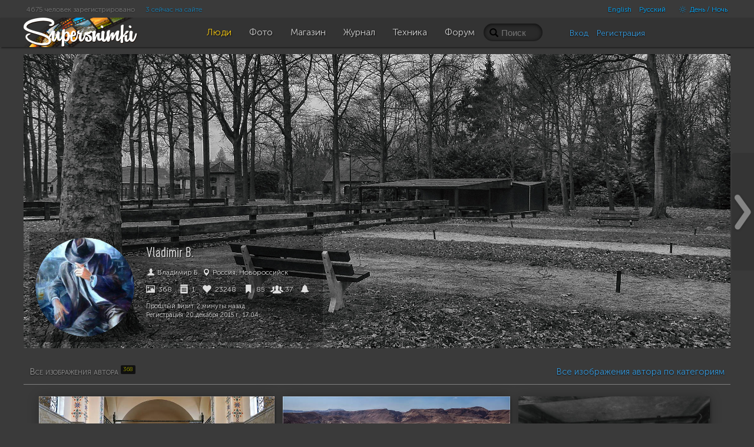

--- FILE ---
content_type: text/html; charset=UTF-8
request_url: https://supersnimki.ru/ru/user/1244
body_size: 9891
content:
<!DOCTYPE html>
<!--[if lt IE 9]><html lang="ru" class="ie ru no-js"><![endif]-->
<!--[if (gt IE 8)|!(IE)]><!-->
<html lang="ru" class="dark no-js ru disable-offers">
<!--<![endif]-->
<head>
	<meta charset="utf-8">	
	<meta name="viewport" content="width=device-width, initial-scale=1.0">
	<meta name="HandheldFriendly" content="True">
	<meta name="MobileOptimized" content="320">
	<meta name="mobile-web-app-capable" content="yes">
	<meta name="apple-mobile-web-app-status-bar-style" content="black">
	<title>Vladimir B. | Профиль | Фотосайт СуперСнимки.Ру</title>	<meta name="description" content="Лучший сайт для фотографов. Загрузка любых размеров, водяные знаки, поддержка Retina-разрешений, истории и версии, живые комменты, про-инструменты, рейтинги, многоязычность, чаты, социальные примочки.">	<meta name="keywords" content="Vladimir B., фотография, фото, клуб, изображения, опубликовать фото, сообщество, суперснимки, лучшие картинки">	<link rel="canonical" href="/ru/user/1244">	<link rel="apple-touch-icon" type="image/png" href="/apple-touch-icon.png"> 
	<link rel="image_src" type="image/png" href="/img/golden_logo.png">
	<link rel="icon" href="https://supersnimki.ru/favicon.ico">
	<link href="/css/screen.min.css?1754434619" media="all" rel="stylesheet" type="text/css">	
	<!-- Yandex.RTB -->
	<script>window.yaContextCb=window.yaContextCb||[]</script>
	<script src="https://yandex.ru/ads/system/context.js" async></script>
		
	
	<script src="/js/cookieconsent.js"></script>
	<script type="application/ld+json">
		{
		"@context" : "http://schema.org",
		"@type" : "Organization",
		"name" : "SuperSnimki.Ru",
		"url" : "https:/supersnimki.ru",
		"sameAs" : [
			"https://www.facebook.com/supersnimki/"
		]
		}
	</script>
</head>
<body>
<div class="wrapper">
	<div class="header-wrapper">
		<div class="header">
			<div class="inner-header">
				<div class='languages-bar'>
					<ul>
						
						<li><a href="javascript:void(0)" title="Только для взрослых" class="switch-adult-content hidden"><span class="ico ico-eye-close"> </span>18+</a></li>
											<li class="lang"><a href="/en/user/1244?l=en">English</a></li>						<li class="lang"><a href="/ru/user/1244?l=ru">Русский</a></li>						<li><a href="javascript:void(0)" title="Переключить тему" class="switch-theme"><span class="ico ico-brightness-increase"> </span> День / Ночь</a></li>
					</ul>
				</div>
				<div class='big-pipiska'>
					<span class="collapsable650">
					<span>4675 человек зарегистрировано</span>
					<a href="/ru/people/online">3 сейчас на сайте</a>
					</span>				</div>
				<div class="logo">
					<a href="/"><img src="/img/logo_light_3.png" class="light_logo" width=197 height=50 alt="СуперСнимки - лучший сайт для фотографов: делитесь фотографиями, получайте отзывы, общайтесь!"><img src="/img/logo_dark_3.png" class="dark_logo" width=197 height=50 alt="СуперСнимки - лучший сайт для фотографов: делитесь фотографиями, получайте отзывы, общайтесь!"></a>
				</div>
				<ul class="main-menu"><li class="home-icon"><a href="/"><span class="ico ico-home"></span></a></li><!--
				--><li class="active"><a href="/ru/people"><span class="ico ico-group"></span><span class="text">Люди</span></a></li><!--
				--><li><a href="/ru/photo"><span class="ico ico-pictures"></span><span class="text">Фото</span></a></li><!--
				--><li><a href="/ru/shop"><span class="ico ico-money"></span><span class="text">Магазин</span></a></li><!--
				--><li><a href="/ru/zhurnal"><span class="ico ico-blog"></span><span class="text">Журнал</span></a></li><!--
				--><li><a href="/ru/fototexnika"><span class="ico ico-camera"></span><span class="text">Техника</span></a></li><!--
				--><li><a href="/ru/forum"><span class="ico ico-conversation"></span><span class="text">Форум</span></a></li>
				</ul>
				<div class="right-menu">
					<div class="search">
						<form class="js-search" action="/ru/people/search" method="GET">
							<input name="q" value="" placeholder="Поиск">
							<span class="loupe glyphicon glyphicon-search"></span>
						</form>
					</div>
					<div class="user-panel">						<div class="user-entrance">
							<a href="/ru/user/login">Вход</a>
							<a href="/ru/user/register">Регистрация</a>
						</div>					</div>
				</div>
			</div>
		</div>
	</div>
	<div class="content">
<div class="profile">
	<div class="cover-image-wrapper">
		<div class="parallax-window" data-speed="0.5" data-position-y="" data-parallax="scroll" data-image-src="/images/covers/2015/12/20/1244_nyy_cover_orig.jpg#2280x1283">
			
			<div class="user-info">
				<div class="author-img collapsable980">
					
						<a href="/ru/photo/all?uid=1244">
							<img src="/images/avatars/2015/12/20/1244_dht_user_big.jpg" width="168" height="168">
						</a>
					
				</div>
				<div class="brief-info">
					<h1>
						
						
						
						Vladimir B.
						
					</h1>

					<div class="block personal">
						<span class="ico ico-old-man"></span>
						Владимир Б.
						
							<span class="ico ico-map-marker"> </span> Россия, Новороссийск
						
					</div>



					<div class="info-graphics block">
			            <span title="Фотографий загружено"><a href="/ru/photo/all?uid=1244"><span class="ico ico-picture"> </span> 368</a></span>
			            <span title="Страниц создано"><a href="/ru/user/1244/pages"><span class="ico ico-notes"> </span> 1</a></span>
						<span title="Собрано симпатий"><span class="ico ico-heart"> </span> 23248</span>
						
						<span title="Изображения, добавленные другими пользователями в Избранное"><span class="ico ico-bookmark"> </span> 85</span>
						
						<span title="Подписчики"><span class="ico ico-group"> </span> <span class="js-followers-cnt">37</span></span>
						
						<span title="Действия"><a href="/ru/user/actions?uid=1244" class="js-common-link"><span class="ico ico-bell"> </span> </a></span>
					</div>
						

					
					<div class="block text-info">
					Прошлый визит: <span class="date">2025-11-24 04:04:50 +0100</span><br>
						Регистрация: <span class="date">2015-12-20 18:04:13 +0100</span><br>

						
					</div>
					<div class="admin-links block">
						

						
					</div>

				</div>
			</div>
		</div>
		
	</div>

<div class="page-delimiter">
<span class="small-caps">Все изображения автора <span class="badge">368</span></span>
<a class="pull-right" href="/ru/photo/all?uid=1244" rel="nofollow">Все изображения автора по категориям</a>
</div>




<div class="images">

	<div class="liquid-images" style="height:222px;">
		
		<div class="liquid-pics">
			<a href="/ru/photo/0/60b7ea29e2cfda16162044e8?fuid=1244"><span class="image-badge"></span><img width="400" height="222" src="/img/0.gif" data-original="/images/pub/2021/06/02/3b5cb0a4-c3e1-11eb-bac7-99cf44aa03bd_thumb.jpg?477198" class="js-lazy" alt="В тишине"></a>
			<div class="stats">
				<span class="glyphicon glyphicon-eye-open"> </span> 1534
				<span class="ico ico-conversation"> </span> 5
				<span class="glyphicon glyphicon-heart"> </span> 75
				<span class="glyphicon glyphicon-bookmark"> </span> 1
				
			</div>
		</div>
		
		<div class="liquid-pics">
			<a href="/ru/photo/17/607f084ae2cfda2f1c54bc12?fuid=1244"><span class="image-badge"></span><img width="386" height="222" src="/img/0.gif" data-original="/images/pub/2021/04/20/ae2bb844-a1f9-11eb-ac71-905e6ce95d71_thumb.jpg?617507" class="js-lazy" alt="Вид с Масады"></a>
			<div class="stats">
				<span class="glyphicon glyphicon-eye-open"> </span> 1969
				<span class="ico ico-conversation"> </span> 3
				<span class="glyphicon glyphicon-heart"> </span> 106
				<span class="glyphicon glyphicon-bookmark"> </span> 0
				
			</div>
		</div>
		
		<div class="liquid-pics">
			<a href="/ru/photo/3/607a1acbe2cfda3c3516e23a?fuid=1244"><span class="image-badge"></span><img width="325" height="222" src="/img/0.gif" data-original="/images/pub/2021/04/17/c4b01c41-9f09-11eb-a269-87ddb7a6b50a_thumb.jpg?607964" class="js-lazy" alt="Ещё не вечер"></a>
			<div class="stats">
				<span class="glyphicon glyphicon-eye-open"> </span> 2218
				<span class="ico ico-conversation"> </span> 6
				<span class="glyphicon glyphicon-heart"> </span> 80
				<span class="glyphicon glyphicon-bookmark"> </span> 0
				
			</div>
		</div>
		
	</div>

	<div class="liquid-images" style="height:235px;">
		
		<div class="liquid-pics">
			<a href="/ru/photo/0/606f522de2cfda71492e8119?fuid=1244"><span class="image-badge"></span><img width="348" height="235" src="/img/0.gif" data-original="/images/pub/2021/04/08/50481469-989c-11eb-a9a0-cae2b9fe0949_thumb.jpg?777853" class="js-lazy" alt="В деревне"></a>
			<div class="stats">
				<span class="glyphicon glyphicon-eye-open"> </span> 1151
				<span class="ico ico-conversation"> </span> 4
				<span class="glyphicon glyphicon-heart"> </span> 45
				<span class="glyphicon glyphicon-bookmark"> </span> 0
				
			</div>
		</div>
		
		<div class="liquid-pics">
			<a href="/ru/photo/3/606f51d5e2cfda19fe34ff85?fuid=1244"><span class="image-badge"></span><img width="310" height="235" src="/img/0.gif" data-original="/images/pub/2021/04/08/1be0aa1f-989c-11eb-80ba-824c1b70b095_thumb.jpg?450126" class="js-lazy" alt="Старая избушка"></a>
			<div class="stats">
				<span class="glyphicon glyphicon-eye-open"> </span> 1419
				<span class="ico ico-conversation"> </span> 6
				<span class="glyphicon glyphicon-heart"> </span> 68
				<span class="glyphicon glyphicon-bookmark"> </span> 0
				
			</div>
		</div>
		
		<div class="liquid-pics">
			<a href="/ru/photo/0/605bc1f9e2cfda6ebb068cc6?fuid=1244"><span class="image-badge"></span><img width="453" height="235" src="/img/0.gif" data-original="/images/pub/2021/03/24/3147fdbb-8cf3-11eb-af3f-86637c7d6c3c_thumb.jpg?288697" class="js-lazy" alt="река - море"></a>
			<div class="stats">
				<span class="glyphicon glyphicon-eye-open"> </span> 1256
				<span class="ico ico-conversation"> </span> 0
				<span class="glyphicon glyphicon-heart"> </span> 50
				<span class="glyphicon glyphicon-bookmark"> </span> 0
				
			</div>
		</div>
		
	</div>

	<div class="liquid-images" style="height:242px;">
		
		<div class="liquid-pics">
			<a href="/ru/photo/30/5f1225a6e2cfda540e342f59?fuid=1244"><span class="image-badge"></span><img width="353" height="242" src="/img/0.gif" data-original="/images/pub/2020/07/18/99962b6e-c87c-11ea-b664-d2aaf859ebef_thumb.jpg?642795" class="js-lazy" alt="Где-то в Стамбуле"></a>
			<div class="stats">
				<span class="glyphicon glyphicon-eye-open"> </span> 1342
				<span class="ico ico-conversation"> </span> 8
				<span class="glyphicon glyphicon-heart"> </span> 70
				<span class="glyphicon glyphicon-bookmark"> </span> 0
				
			</div>
		</div>
		
		<div class="liquid-pics">
			<a href="/ru/photo/30/5f10b38ee2cfda01392e3b6b?fuid=1244"><span class="image-badge"></span><img width="339" height="242" src="/img/0.gif" data-original="/images/pub/2020/07/16/0171184d-c7a0-11ea-a58a-862d47adce7f_thumb.jpg?524282" class="js-lazy" alt="Где-то в Стамбуле"></a>
			<div class="stats">
				<span class="glyphicon glyphicon-eye-open"> </span> 1163
				<span class="ico ico-conversation"> </span> 7
				<span class="glyphicon glyphicon-heart"> </span> 62
				<span class="glyphicon glyphicon-bookmark"> </span> 0
				
			</div>
		</div>
		
		<div class="liquid-pics">
			<a href="/ru/photo/30/5e8252e3e2cfda7c375ad62c?fuid=1244"><span class="image-badge"></span><img width="419" height="242" src="/img/0.gif" data-original="/images/pub/2020/03/30/e8814afb-72c2-11ea-aa62-a150472cb047_thumb.jpg?458028" class="js-lazy" alt="Прогулка у моря"></a>
			<div class="stats">
				<span class="glyphicon glyphicon-eye-open"> </span> 1759
				<span class="ico ico-conversation"> </span> 0
				<span class="glyphicon glyphicon-heart"> </span> 84
				<span class="glyphicon glyphicon-bookmark"> </span> 1
				
			</div>
		</div>
		
	</div>

	<div class="liquid-images" style="height:274px;">
		
		<div class="liquid-pics">
			<a href="/ru/photo/30/5e819d5de2cfda4d703033ab?fuid=1244"><span class="image-badge"></span><img width="639" height="274" src="/img/0.gif" data-original="/images/pub/2020/03/30/b5a83350-7256-11ea-8da5-9fe728dc1f56_original.jpg?349526" class="js-lazy" alt="Новороссийск"></a>
			<div class="stats">
				<span class="glyphicon glyphicon-eye-open"> </span> 1644
				<span class="ico ico-conversation"> </span> 2
				<span class="glyphicon glyphicon-heart"> </span> 90
				<span class="glyphicon glyphicon-bookmark"> </span> 0
				
			</div>
		</div>
		
		<div class="liquid-pics">
			<a href="/ru/photo/30/5e7f91b3e2cfda5c0a39aa59?fuid=1244"><span class="image-badge"></span><img width="486" height="274" src="/img/0.gif" data-original="/images/pub/2020/03/28/94db5ef5-711e-11ea-872a-f85724dd66ab_thumb.jpg?493710" class="js-lazy" alt="Новороссийск"></a>
			<div class="stats">
				<span class="glyphicon glyphicon-eye-open"> </span> 1819
				<span class="ico ico-conversation"> </span> 4
				<span class="glyphicon glyphicon-heart"> </span> 70
				<span class="glyphicon glyphicon-bookmark"> </span> 0
				
			</div>
		</div>
		
	</div>

	<div class="liquid-images" style="height:213px;">
		
		<div class="liquid-pics">
			<a href="/ru/photo/30/5e7e4523e2cfda132b4182bd?fuid=1244"><span class="image-badge"></span><img width="372" height="213" src="/img/0.gif" data-original="/images/pub/2020/03/27/5bebb198-7058-11ea-87fe-973cbc6c3a07_thumb.jpg?466477" class="js-lazy" alt="Берег"></a>
			<div class="stats">
				<span class="glyphicon glyphicon-eye-open"> </span> 1679
				<span class="ico ico-conversation"> </span> 5
				<span class="glyphicon glyphicon-heart"> </span> 79
				<span class="glyphicon glyphicon-bookmark"> </span> 0
				
			</div>
		</div>
		
		<div class="liquid-pics">
			<a href="/ru/photo/0/5e1b79bbe2cfda193642a28b?fuid=1244"><span class="image-badge"><span class="ico ico-sort" title="Серия"></span></span><img width="370" height="213" src="/img/0.gif" data-original="/images/pub/2020/01/12/820d45bb-3575-11ea-a2fc-d5ca05473630_thumb.jpg?449968" class="js-lazy" alt="Чёрное море"></a>
			<div class="stats">
				<span class="glyphicon glyphicon-eye-open"> </span> 1546
				<span class="ico ico-conversation"> </span> 20
				<span class="glyphicon glyphicon-heart"> </span> 96
				<span class="glyphicon glyphicon-bookmark"> </span> 1
				
			</div>
		</div>
		
		<div class="liquid-pics">
			<a href="/ru/photo/17/5e177c8fe2cfda4cc7176dae?fuid=1244"><span class="image-badge"></span><img width="370" height="213" src="/img/0.gif" data-original="/images/pub/2020/01/09/d765b188-3314-11ea-81a9-9b26346242e5_thumb.jpg?425425" class="js-lazy" alt="Чёрное море"></a>
			<div class="stats">
				<span class="glyphicon glyphicon-eye-open"> </span> 1482
				<span class="ico ico-conversation"> </span> 1
				<span class="glyphicon glyphicon-heart"> </span> 80
				<span class="glyphicon glyphicon-bookmark"> </span> 0
				
			</div>
		</div>
		
	</div>

	<div class="liquid-images" style="height:322px;">
		
		<div class="liquid-pics">
			<a href="/ru/photo/0/5df6a89ae2cfda5bd835a6e5?fuid=1244"><span class="image-badge"></span><img width="562" height="322" src="/img/0.gif" data-original="/images/pub/2019/12/15/b10858db-1f83-11ea-a0f5-ac6d2a4ef3dc_thumb.jpg?618304" class="js-lazy" alt="Море волнуется"></a>
			<div class="stats">
				<span class="glyphicon glyphicon-eye-open"> </span> 1028
				<span class="ico ico-conversation"> </span> 2
				<span class="glyphicon glyphicon-heart"> </span> 44
				<span class="glyphicon glyphicon-bookmark"> </span> 0
				
			</div>
		</div>
		
		<div class="liquid-pics">
			<a href="/ru/photo/0/5dec0cf3e2cfda316571ca91?fuid=1244"><span class="image-badge"></span><img width="562" height="322" src="/img/0.gif" data-original="/images/pub/2019/12/07/0980b9e9-1931-11ea-825b-bb1a46f8c676_thumb.jpg?645893" class="js-lazy" alt="Море волнуется"></a>
			<div class="stats">
				<span class="glyphicon glyphicon-eye-open"> </span> 1412
				<span class="ico ico-conversation"> </span> 2
				<span class="glyphicon glyphicon-heart"> </span> 67
				<span class="glyphicon glyphicon-bookmark"> </span> 0
				
			</div>
		</div>
		
	</div>

	<div class="liquid-images" style="height:242px;">
		
		<div class="liquid-pics">
			<a href="/ru/photo/0/5dcdd760e2cfda245b024859?fuid=1244"><span class="image-badge"></span><img width="371" height="242" src="/img/0.gif" data-original="/images/pub/2019/11/14/77efa85b-072f-11ea-958f-eba71db08e0c_thumb.jpg?612388" class="js-lazy" alt="Бар Даллас"></a>
			<div class="stats">
				<span class="glyphicon glyphicon-eye-open"> </span> 1460
				<span class="ico ico-conversation"> </span> 12
				<span class="glyphicon glyphicon-heart"> </span> 88
				<span class="glyphicon glyphicon-bookmark"> </span> 0
				
			</div>
		</div>
		
		<div class="liquid-pics">
			<a href="/ru/photo/0/5dcdd72de2cfda44574aabec?fuid=1244"><span class="image-badge"></span><img width="416" height="242" src="/img/0.gif" data-original="/images/pub/2019/11/14/59ac6a69-072f-11ea-a608-9d6f87e6ce6d_thumb.jpg?464502" class="js-lazy" alt="Ноябрь"></a>
			<div class="stats">
				<span class="glyphicon glyphicon-eye-open"> </span> 1372
				<span class="ico ico-conversation"> </span> 6
				<span class="glyphicon glyphicon-heart"> </span> 69
				<span class="glyphicon glyphicon-bookmark"> </span> 0
				
			</div>
		</div>
		
		<div class="liquid-pics">
			<a href="/ru/photo/30/5db56d3fe2cfda6ffc3a4235?fuid=1244"><span class="image-badge"></span><img width="324" height="242" src="/img/0.gif" data-original="/images/pub/2019/10/27/19ac62b0-f8a2-11e9-bb41-cac9a0a35dc6_thumb.jpg?428258" class="js-lazy" alt="Квебек"></a>
			<div class="stats">
				<span class="glyphicon glyphicon-eye-open"> </span> 1444
				<span class="ico ico-conversation"> </span> 6
				<span class="glyphicon glyphicon-heart"> </span> 72
				<span class="glyphicon glyphicon-bookmark"> </span> 0
				
			</div>
		</div>
		
	</div>

	<div class="liquid-images" style="height:244px;">
		
		<div class="liquid-pics">
			<a href="/ru/photo/30/5da63147e2cfda5a9e728b53?fuid=1244"><span class="image-badge"></span><img width="354" height="244" src="/img/0.gif" data-original="/images/pub/2019/10/15/89d8ee3b-ef8d-11e9-9adb-fa81a7c000ff_thumb.jpg?367903" class="js-lazy" alt="Где-то в Варшаве"></a>
			<div class="stats">
				<span class="glyphicon glyphicon-eye-open"> </span> 1186
				<span class="ico ico-conversation"> </span> 0
				<span class="glyphicon glyphicon-heart"> </span> 50
				<span class="glyphicon glyphicon-bookmark"> </span> 0
				
			</div>
		</div>
		
		<div class="liquid-pics">
			<a href="/ru/photo/3/5da1f200e2cfda5adc424e05?fuid=1244"><span class="image-badge"></span><img width="317" height="244" src="/img/0.gif" data-original="/images/pub/2019/10/12/785f7f03-ed05-11e9-ab0e-db8e5d15f7f2_thumb.jpg?415227" class="js-lazy" alt="Где-то в Варшаве"></a>
			<div class="stats">
				<span class="glyphicon glyphicon-eye-open"> </span> 1039
				<span class="ico ico-conversation"> </span> 0
				<span class="glyphicon glyphicon-heart"> </span> 40
				<span class="glyphicon glyphicon-bookmark"> </span> 1
				
			</div>
		</div>
		
		<div class="liquid-pics">
			<a href="/ru/photo/30/5d8d15a0e2cfda1ddf3e59f1?fuid=1244"><span class="image-badge"></span><img width="440" height="244" src="/img/0.gif" data-original="/images/pub/2019/09/26/5ba5e143-e096-11e9-9335-e7e6690ca4a2_thumb.jpg?365397" class="js-lazy" alt="Стамбул"></a>
			<div class="stats">
				<span class="glyphicon glyphicon-eye-open"> </span> 1371
				<span class="ico ico-conversation"> </span> 0
				<span class="glyphicon glyphicon-heart"> </span> 45
				<span class="glyphicon glyphicon-bookmark"> </span> 1
				
			</div>
		</div>
		
	</div>

	<div class="liquid-images" style="height:222px;">
		
		<div class="liquid-pics">
			<a href="/ru/photo/4/5d6addd8e2cfda643512a212?fuid=1244"><span class="image-badge"></span><img width="429" height="222" src="/img/0.gif" data-original="/images/pub/2019/08/31/1f44a2a1-cc31-11e9-a14e-b1508a4c90c9_thumb.jpg?344370" class="js-lazy" alt="Стамбул"></a>
			<div class="stats">
				<span class="glyphicon glyphicon-eye-open"> </span> 1253
				<span class="ico ico-conversation"> </span> 3
				<span class="glyphicon glyphicon-heart"> </span> 57
				<span class="glyphicon glyphicon-bookmark"> </span> 1
				
			</div>
		</div>
		
		<div class="liquid-pics">
			<a href="/ru/photo/30/5d572658e2cfda01773c4f9a?fuid=1244"><span class="image-badge"><span class="ico ico-sort" title="Серия"></span></span><img width="285" height="222" src="/img/0.gif" data-original="/images/pub/2019/08/16/93e6f1b6-c070-11e9-9d8d-c5ecd5993fb1_thumb.jpg?479788" class="js-lazy" alt="Где-то в Стамбуле"></a>
			<div class="stats">
				<span class="glyphicon glyphicon-eye-open"> </span> 1350
				<span class="ico ico-conversation"> </span> 12
				<span class="glyphicon glyphicon-heart"> </span> 59
				<span class="glyphicon glyphicon-bookmark"> </span> 0
				
			</div>
		</div>
		
		<div class="liquid-pics">
			<a href="/ru/photo/17/5d4f4be3e2cfda45062949b1?fuid=1244"><span class="image-badge"></span><img width="398" height="222" src="/img/0.gif" data-original="/images/pub/2019/08/11/40b7071a-bbc2-11e9-afbf-e67318cc470d_thumb.jpg?257394" class="js-lazy" alt="Чёрное море"></a>
			<div class="stats">
				<span class="glyphicon glyphicon-eye-open"> </span> 1546
				<span class="ico ico-conversation"> </span> 4
				<span class="glyphicon glyphicon-heart"> </span> 73
				<span class="glyphicon glyphicon-bookmark"> </span> 0
				
			</div>
		</div>
		
	</div>

	<div class="liquid-images" style="height:293px;">
		
		<div class="liquid-pics">
			<a href="/ru/photo/0/5d4efb97e2cfda2fb43df677?fuid=1244"><span class="image-badge"></span><img width="698" height="293" src="/img/0.gif" data-original="/images/pub/2019/08/10/646aaa66-bb92-11e9-9bfa-aa93fbc2156d_original.jpg?284510" class="js-lazy" alt="Труженик моря"></a>
			<div class="stats">
				<span class="glyphicon glyphicon-eye-open"> </span> 1366
				<span class="ico ico-conversation"> </span> 10
				<span class="glyphicon glyphicon-heart"> </span> 58
				<span class="glyphicon glyphicon-bookmark"> </span> 0
				
			</div>
		</div>
		
		<div class="liquid-pics">
			<a href="/ru/photo/4/5d3f598ee2cfda61e40ae863?fuid=1244"><span class="image-badge"></span><img width="427" height="293" src="/img/0.gif" data-original="/images/pub/2019/07/29/fe229ade-b240-11e9-90d3-c14f164c0280_thumb.jpg?569523" class="js-lazy" alt="Старый дом"></a>
			<div class="stats">
				<span class="glyphicon glyphicon-eye-open"> </span> 1241
				<span class="ico ico-conversation"> </span> 8
				<span class="glyphicon glyphicon-heart"> </span> 32
				<span class="glyphicon glyphicon-bookmark"> </span> 0
				
			</div>
		</div>
		
	</div>

	<div class="liquid-images" style="height:203px;">
		
		<div class="liquid-pics">
			<a href="/ru/photo/0/5d3e0128e2cfda19f5509d65?fuid=1244"><span class="image-badge"></span><img width="359" height="203" src="/img/0.gif" data-original="/images/pub/2019/07/28/b719d77f-b173-11e9-9a00-ede91505e2e4_thumb.jpg?64239" class="js-lazy" alt="Чёрное море"></a>
			<div class="stats">
				<span class="glyphicon glyphicon-eye-open"> </span> 1000
				<span class="ico ico-conversation"> </span> 0
				<span class="glyphicon glyphicon-heart"> </span> 25
				<span class="glyphicon glyphicon-bookmark"> </span> 0
				
			</div>
		</div>
		
		<div class="liquid-pics">
			<a href="/ru/photo/0/5d3d7d2ee2cfda71da327bfa?fuid=1244"><span class="image-badge"></span><img width="394" height="203" src="/img/0.gif" data-original="/images/pub/2019/07/28/0cd52fa0-b125-11e9-bcf0-9ab1a2460a10_thumb.jpg?300549" class="js-lazy" alt="..."></a>
			<div class="stats">
				<span class="glyphicon glyphicon-eye-open"> </span> 1373
				<span class="ico ico-conversation"> </span> 11
				<span class="glyphicon glyphicon-heart"> </span> 58
				<span class="glyphicon glyphicon-bookmark"> </span> 1
				
			</div>
		</div>
		
		<div class="liquid-pics">
			<a href="/ru/photo/0/5d3c50ebe2cfda1b143d56c2?fuid=1244"><span class="image-badge"></span><img width="359" height="203" src="/img/0.gif" data-original="/images/pub/2019/07/27/14d532f7-b072-11e9-9155-e8ca25f8c41e_thumb.jpg?271177" class="js-lazy" alt="Штиль"></a>
			<div class="stats">
				<span class="glyphicon glyphicon-eye-open"> </span> 1249
				<span class="ico ico-conversation"> </span> 6
				<span class="glyphicon glyphicon-heart"> </span> 33
				<span class="glyphicon glyphicon-bookmark"> </span> 0
				
			</div>
		</div>
		
	</div>

	<div class="liquid-images" style="height:284px;">
		
		<div class="liquid-pics">
			<a href="/ru/photo/0/5d3ab601e2cfda59c1019546?fuid=1244"><span class="image-badge"></span><img width="631" height="284" src="/img/0.gif" data-original="/images/pub/2019/07/26/28008fbe-af7d-11e9-af7e-bc66aaef2bcb_original.jpg?156222" class="js-lazy" alt="На закате дня"></a>
			<div class="stats">
				<span class="glyphicon glyphicon-eye-open"> </span> 1436
				<span class="ico ico-conversation"> </span> 9
				<span class="glyphicon glyphicon-heart"> </span> 68
				<span class="glyphicon glyphicon-bookmark"> </span> 0
				
			</div>
		</div>
		
		<div class="liquid-pics">
			<a href="/ru/photo/0/5d360849e2cfda5b9761d8a7?fuid=1244"><span class="image-badge"></span><img width="493" height="284" src="/img/0.gif" data-original="/images/pub/2019/07/22/432ed433-acb3-11e9-b9bc-af247c7a0b37_thumb.jpg?410696" class="js-lazy" alt="Чао!"></a>
			<div class="stats">
				<span class="glyphicon glyphicon-eye-open"> </span> 1340
				<span class="ico ico-conversation"> </span> 4
				<span class="glyphicon glyphicon-heart"> </span> 57
				<span class="glyphicon glyphicon-bookmark"> </span> 1
				
			</div>
		</div>
		
	</div>

	<div class="liquid-images" style="height:232px;">
		
		<div class="liquid-pics">
			<a href="/ru/photo/30/5d31e200e2cfda6a96126388?fuid=1244"><span class="image-badge"></span><img width="376" height="232" src="/img/0.gif" data-original="/images/pub/2019/07/19/16ce59c5-aa3a-11e9-8d84-8caadd19a303_thumb.jpg?579809" class="js-lazy" alt="Улица"></a>
			<div class="stats">
				<span class="glyphicon glyphicon-eye-open"> </span> 1177
				<span class="ico ico-conversation"> </span> 7
				<span class="glyphicon glyphicon-heart"> </span> 35
				<span class="glyphicon glyphicon-bookmark"> </span> 0
				
			</div>
		</div>
		
		<div class="liquid-pics">
			<a href="/ru/photo/30/5d30d5efe2cfda228570a818?fuid=1244"><span class="image-badge"></span><img width="336" height="232" src="/img/0.gif" data-original="/images/pub/2019/07/18/4f6d8ce6-a99a-11e9-8864-89b02ddaa4ec_thumb.jpg?682260" class="js-lazy" alt="Стена"></a>
			<div class="stats">
				<span class="glyphicon glyphicon-eye-open"> </span> 1468
				<span class="ico ico-conversation"> </span> 20
				<span class="glyphicon glyphicon-heart"> </span> 38
				<span class="glyphicon glyphicon-bookmark"> </span> 0
				
			</div>
		</div>
		
		<div class="liquid-pics">
			<a href="/ru/photo/30/5d30c100e2cfda296029821c?fuid=1244"><span class="image-badge"></span><img width="399" height="232" src="/img/0.gif" data-original="/images/pub/2019/07/18/d4ff8fc4-a98d-11e9-bc1e-d535f24d611e_thumb.jpg?388076" class="js-lazy" alt="Улица"></a>
			<div class="stats">
				<span class="glyphicon glyphicon-eye-open"> </span> 1262
				<span class="ico ico-conversation"> </span> 9
				<span class="glyphicon glyphicon-heart"> </span> 45
				<span class="glyphicon glyphicon-bookmark"> </span> 0
				
			</div>
		</div>
		
	</div>

	<div class="liquid-images" style="height:322px;">
		
		<div class="liquid-pics">
			<a href="/ru/photo/4/5d2cf6a7e2cfda3ffa67c23f?fuid=1244"><span class="image-badge"></span><img width="562" height="322" src="/img/0.gif" data-original="/images/pub/2019/07/15/75d2026e-a74b-11e9-8caa-ad596fafa321_thumb.jpg?376068" class="js-lazy" alt="Стамбул"></a>
			<div class="stats">
				<span class="glyphicon glyphicon-eye-open"> </span> 1159
				<span class="ico ico-conversation"> </span> 1
				<span class="glyphicon glyphicon-heart"> </span> 43
				<span class="glyphicon glyphicon-bookmark"> </span> 0
				
			</div>
		</div>
		
		<div class="liquid-pics">
			<a href="/ru/photo/4/5d2921c9e2cfda6d2b5d8454?fuid=1244"><span class="image-badge"></span><img width="563" height="322" src="/img/0.gif" data-original="/images/pub/2019/07/13/d1b5570e-a502-11e9-b8a7-b4f412d69115_thumb.jpg?476507" class="js-lazy" alt="Стамбул"></a>
			<div class="stats">
				<span class="glyphicon glyphicon-eye-open"> </span> 1242
				<span class="ico ico-conversation"> </span> 8
				<span class="glyphicon glyphicon-heart"> </span> 43
				<span class="glyphicon glyphicon-bookmark"> </span> 0
				
			</div>
		</div>
		
	</div>

	<div class="liquid-images" style="height:222px;">
		
		<div class="liquid-pics">
			<a href="/ru/photo/30/5d27a08ae2cfda2ff37a0a00?fuid=1244"><span class="image-badge"></span><img width="385" height="222" src="/img/0.gif" data-original="/images/pub/2019/07/11/31551e37-a41d-11e9-9922-807d7dc1cf2a_thumb.jpg?333215" class="js-lazy" alt="***"></a>
			<div class="stats">
				<span class="glyphicon glyphicon-eye-open"> </span> 1043
				<span class="ico ico-conversation"> </span> 1
				<span class="glyphicon glyphicon-heart"> </span> 28
				<span class="glyphicon glyphicon-bookmark"> </span> 0
				
			</div>
		</div>
		
		<div class="liquid-pics">
			<a href="/ru/photo/30/5d239ff1e2cfda7eae329786?fuid=1244"><span class="image-badge"><span class="ico ico-sort" title="Серия"></span></span><img width="341" height="222" src="/img/0.gif" data-original="/images/pub/2019/07/08/7c4bb8f5-a1ba-11e9-80c3-b1254923563f_thumb.jpg?387446" class="js-lazy" alt="Где-то в Стамбуле"></a>
			<div class="stats">
				<span class="glyphicon glyphicon-eye-open"> </span> 1028
				<span class="ico ico-conversation"> </span> 7
				<span class="glyphicon glyphicon-heart"> </span> 19
				<span class="glyphicon glyphicon-bookmark"> </span> 0
				
			</div>
		</div>
		
		<div class="liquid-pics">
			<a href="/ru/photo/4/5d1d58cee2cfda28407097b5?fuid=1244"><span class="image-badge"></span><img width="385" height="222" src="/img/0.gif" data-original="/images/pub/2019/07/04/8ede1d54-9dfc-11e9-8d2d-bdde0a349524_thumb.jpg?420949" class="js-lazy" alt="Стамбул"></a>
			<div class="stats">
				<span class="glyphicon glyphicon-eye-open"> </span> 1366
				<span class="ico ico-conversation"> </span> 6
				<span class="glyphicon glyphicon-heart"> </span> 39
				<span class="glyphicon glyphicon-bookmark"> </span> 0
				
			</div>
		</div>
		
	</div>

	<div class="liquid-images" style="height:322px;">
		
		<div class="liquid-pics">
			<a href="/ru/photo/4/5d1ba5b9e2cfda570f1e030c?fuid=1244"><span class="image-badge"></span><img width="562" height="322" src="/img/0.gif" data-original="/images/pub/2019/07/02/3a27b058-9cf9-11e9-82f3-c798fde21887_thumb.jpg?518449" class="js-lazy" alt="Стамбул"></a>
			<div class="stats">
				<span class="glyphicon glyphicon-eye-open"> </span> 1722
				<span class="ico ico-conversation"> </span> 11
				<span class="glyphicon glyphicon-heart"> </span> 62
				<span class="glyphicon glyphicon-bookmark"> </span> 1
				
			</div>
		</div>
		
		<div class="liquid-pics">
			<a href="/ru/photo/30/5d1796bce2cfda759b397514?fuid=1244"><span class="image-badge"><span class="ico ico-sort" title="Серия"></span></span><img width="562" height="322" src="/img/0.gif" data-original="/images/pub/2019/06/29/f148062b-9a8d-11e9-9e59-d93873c50ad9_thumb.jpg?484448" class="js-lazy" alt="Улочки Стамбула"></a>
			<div class="stats">
				<span class="glyphicon glyphicon-eye-open"> </span> 1177
				<span class="ico ico-conversation"> </span> 6
				<span class="glyphicon glyphicon-heart"> </span> 26
				<span class="glyphicon glyphicon-bookmark"> </span> 1
				
			</div>
		</div>
		
	</div>

	<div class="liquid-images" style="height:280px;">
		
		<div class="liquid-pics">
			<a href="/ru/photo/4/5d16c18fe2cfda491523e317?fuid=1244"><span class="image-badge"></span><img width="631" height="280" src="/img/0.gif" data-original="/images/pub/2019/06/29/e15a5ab1-9a0e-11e9-a5f6-9be22b4ea978_original.jpg?329248" class="js-lazy" alt="Стамбул"></a>
			<div class="stats">
				<span class="glyphicon glyphicon-eye-open"> </span> 1282
				<span class="ico ico-conversation"> </span> 0
				<span class="glyphicon glyphicon-heart"> </span> 47
				<span class="glyphicon glyphicon-bookmark"> </span> 0
				
			</div>
		</div>
		
		<div class="liquid-pics">
			<a href="/ru/photo/4/5d16738fe2cfda466e1cae50?fuid=1244"><span class="image-badge"></span><img width="493" height="280" src="/img/0.gif" data-original="/images/pub/2019/06/28/63d2db9c-99e0-11e9-9c6e-e39b1a0391a9_thumb.jpg?396172" class="js-lazy" alt="Золотой Рог"></a>
			<div class="stats">
				<span class="glyphicon glyphicon-eye-open"> </span> 1121
				<span class="ico ico-conversation"> </span> 4
				<span class="glyphicon glyphicon-heart"> </span> 69
				<span class="glyphicon glyphicon-bookmark"> </span> 0
				
			</div>
		</div>
		
	</div>

	<div class="liquid-images" style="height:235px;">
		
		<div class="liquid-pics">
			<a href="/ru/photo/30/5d16734fe2cfda3cff745cec?fuid=1244"><span class="image-badge"></span><img width="343" height="235" src="/img/0.gif" data-original="/images/pub/2019/06/28/3d6a8585-99e0-11e9-acfd-bc6447fa35cc_thumb.jpg?685198" class="js-lazy" alt="Где-то в Стамбуле"></a>
			<div class="stats">
				<span class="glyphicon glyphicon-eye-open"> </span> 1069
				<span class="ico ico-conversation"> </span> 2
				<span class="glyphicon glyphicon-heart"> </span> 27
				<span class="glyphicon glyphicon-bookmark"> </span> 0
				
			</div>
		</div>
		
		<div class="liquid-pics">
			<a href="/ru/photo/30/5d0ca2bee2cfda65c84e8dfd?fuid=1244"><span class="image-badge"></span><img width="361" height="235" src="/img/0.gif" data-original="/images/pub/2019/06/21/a279d9e8-9406-11e9-beb7-c621c29532be_thumb.jpg?606933" class="js-lazy" alt="Где-то в Стамбуле"></a>
			<div class="stats">
				<span class="glyphicon glyphicon-eye-open"> </span> 1458
				<span class="ico ico-conversation"> </span> 12
				<span class="glyphicon glyphicon-heart"> </span> 48
				<span class="glyphicon glyphicon-bookmark"> </span> 0
				
			</div>
		</div>
		
		<div class="liquid-pics">
			<a href="/ru/photo/0/5c575ac5e2cfda442a0e5f19?fuid=1244"><span class="image-badge"></span><img width="407" height="235" src="/img/0.gif" data-original="/images/pub/2019/02/03/53b39398-27f9-11e9-81f1-bab51facdc5e_thumb.jpg?375308" class="js-lazy" alt="Река - море"></a>
			<div class="stats">
				<span class="glyphicon glyphicon-eye-open"> </span> 1407
				<span class="ico ico-conversation"> </span> 0
				<span class="glyphicon glyphicon-heart"> </span> 59
				<span class="glyphicon glyphicon-bookmark"> </span> 0
				
			</div>
		</div>
		
	</div>

	<div class="liquid-images" style="height:222px;">
		
		<div class="liquid-pics">
			<a href="/ru/photo/4/5c562716e2cfda512e19b35b?fuid=1244"><span class="image-badge"></span><img width="382" height="222" src="/img/0.gif" data-original="/images/pub/2019/02/03/eeea1d38-2741-11e9-8f54-ccf0b09df760_thumb.jpg?757190" class="js-lazy" alt="Гент"></a>
			<div class="stats">
				<span class="glyphicon glyphicon-eye-open"> </span> 1449
				<span class="ico ico-conversation"> </span> 8
				<span class="glyphicon glyphicon-heart"> </span> 58
				<span class="glyphicon glyphicon-bookmark"> </span> 0
				
			</div>
		</div>
		
		<div class="liquid-pics">
			<a href="/ru/photo/0/5c4cb449e2cfda50ba6c7691?fuid=1244"><span class="image-badge"></span><img width="371" height="222" src="/img/0.gif" data-original="/images/pub/2019/01/26/36c2dc6d-21a0-11e9-8f6e-e45db81ebd37_thumb.jpg?306814" class="js-lazy" alt="В порту"></a>
			<div class="stats">
				<span class="glyphicon glyphicon-eye-open"> </span> 1112
				<span class="ico ico-conversation"> </span> 0
				<span class="glyphicon glyphicon-heart"> </span> 31
				<span class="glyphicon glyphicon-bookmark"> </span> 0
				
			</div>
		</div>
		
		<div class="liquid-pics">
			<a href="/ru/photo/3/5c33c9c2e2cfda74ac5acf7c?fuid=1244"><span class="image-badge"></span><img width="358" height="222" src="/img/0.gif" data-original="/images/pub/2019/01/07/50e157cf-12c6-11e9-a1da-a8a3b7bfafc1_thumb.jpg?303762" class="js-lazy" alt="7 января"></a>
			<div class="stats">
				<span class="glyphicon glyphicon-eye-open"> </span> 1641
				<span class="ico ico-conversation"> </span> 2
				<span class="glyphicon glyphicon-heart"> </span> 58
				<span class="glyphicon glyphicon-bookmark"> </span> 1
				
			</div>
		</div>
		
	</div>

</div>

	
	
		
	
	
	<div class="pager">
		<div class="strelki">
			<ul>
				<li>&larr; 			
				
				налево
				
				</li>
				<li>
				<div class="smart-navigator next-button"><a href="/ru/user/1244?p=2" title=""><span></span></a></div>
				<a href="/ru/user/1244?p=2" title="">направо</a>
				 &rarr;
				</li>
			</ul>
		</div>
		<ul class="listing">

		
		
			
				<li><a href="/ru/user/1244" title="" class="active">1</a></li>
			
		
			
				<li><a href="/ru/user/1244?p=2" title="">2</a></li>
			
		
			
				<li><a href="/ru/user/1244?p=3" title="">3</a></li>
			
		
			
				<li><a href="/ru/user/1244?p=4" title="">4</a></li>
			
		
        
            <li>... <a href="/ru/user/1244?p=8" title="">8</a></li>
        
		</ul>
	</div>
	











</div>

		
	</div>
	<div class="content-footer"></div>
	<div class="up-button transitional invisible"><a href="javascript:$.scrollTo('.wrapper')" title=""><span></span></a></div>
</div>
<div class="footer-wrapper">
	<div class="footer">
		<div class="footer-blocks">
			<div class="footer-block">
				<ul class="important-links">
					<li><a href="/ru/o-proekte/kak-polzovatsya-sajtom">Как пользоваться сайтом</a></li>
					<li><a href="/ru/o-proekte/kurs-molodogo-bojca">Курс молодого бойца</a></li> 
					<li><a href="/ru/o-proekte/o-moderacii">О модерации</a></li> 
					<li><a href="/ru/o-proekte/trebovaniya-k-publikuemym-fotografiyam">Требования к публикуемым фотографиям</a></li> 
				</ul>
			</div>
			<div class="footer-block">
				<ul class="important-links">
					<li><a href="/ru/o-proekte/kak-fotografii-zakachivayutsya-na-server">Как фотографии закачиваются на сервер</a></li> 
					<li><a href="/ru/o-proekte/ispolzuemye-texnologii">Используемые технологии</a></li> 
					<li><a href="/ru/o-proekte/dux-sajta">Дух Сайта</a></li> 
				</ul>
			</div>		
			<div class="footer-block">
				<ul class="important-links">
					<li><a href="/ru/o-proekte/politika-konfidencialnosti">Политика конфиденциальности</a></li> 
					<li><a href="/ru/o-proekte/pravila-i-usloviya">Правила и условия</a></li>
					<li><a href="/ru/o-proekte/politika-vozvrata">Политика возврата</a></li>				</ul>
			</div>		
			<div class="footer-copyright">
				<div class="translucent6">
				<a href="javascript:void(0)" onclick="this.href='https://t.me/supersnimki'" target="_blank">
				<svg width="50px" height="50px" viewBox="0 0 24 24" fill="none" xmlns="http://www.w3.org/2000/svg">
				<path d="M12 4C10.4178 4 8.87103 4.46919 7.55544 5.34824C6.23985 6.22729 5.21447 7.47672 4.60897 8.93853C4.00347 10.4003 3.84504 12.0089 4.15372 13.5607C4.4624 15.1126 5.22433 16.538 6.34315 17.6569C7.46197 18.7757 8.88743 19.5376 10.4393 19.8463C11.9911 20.155 13.5997 19.9965 15.0615 19.391C16.5233 18.7855 17.7727 17.7602 18.6518 16.4446C19.5308 15.129 20 13.5823 20 12C20 9.87827 19.1571 7.84344 17.6569 6.34315C16.1566 4.84285 14.1217 4 12 4ZM15.93 9.48L14.62 15.67C14.52 16.11 14.26 16.21 13.89 16.01L11.89 14.53L10.89 15.46C10.8429 15.5215 10.7824 15.5715 10.7131 15.6062C10.6438 15.6408 10.5675 15.6592 10.49 15.66L10.63 13.66L14.33 10.31C14.5 10.17 14.33 10.09 14.09 10.23L9.55 13.08L7.55 12.46C7.12 12.33 7.11 12.03 7.64 11.83L15.35 8.83C15.73 8.72 16.05 8.94 15.93 9.48Z" fill="#fff"/>
				</svg>
				</a>
				</div>
				<img src="/img/font.png" width="200" alt="СуперСнимки - лучший сайт для фотографов: делитесь фотографиями, получайте отзывы, общайтесь!" class="font-logo">
				<br>
				Все права защищены &copy; 2014 &mdash; 2025 СуперСнимки
			</div>
		</div>
	</div>
</div>
</body>	<script src="/js/main-built.js?1730456082"></script>




<!-- Yandex.Metrika counter -->
<script>
(function (d, w, c) {
    (w[c] = w[c] || []).push(function() {
        try {
            w.yaCounter21675484 = new Ya.Metrika({id:21675484,
                    webvisor:true,
                    // clickmap:true,
                    trackLinks:true,
                    accurateTrackBounce:true});
        } catch(e) { }
    });

    var n = d.getElementsByTagName("script")[0],
        s = d.createElement("script"),
        f = function () { n.parentNode.insertBefore(s, n); };
    s.type = "text/javascript";
    s.async = true;
    s.src = (d.location.protocol == "https:" ? "https:" : "http:") + "//mc.yandex.ru/metrika/watch.js";

    if (w.opera == "[object Opera]") {
        d.addEventListener("DOMContentLoaded", f, false);
    } else { f(); }
})(document, window, "yandex_metrika_callbacks");
</script>
<noscript><div><img src="//mc.yandex.ru/watch/21675484" style="position:absolute; left:-9999px;" alt=""></div></noscript>
<!-- /Yandex.Metrika counter -->

<script>
var cookieconsent = initCookieConsent();
cookieconsent.run({
	revision: 0,
	page_scripts: true,
	current_lang : 'ru',
	gui_options : {
        consent_modal : {
            layout : 'cloud',
            position : 'bottom',
            transition : 'slide'
        },
        settings_modal : {
            layout : 'box',
            transition : 'slide'
        }
    },
	languages : {
		en : {
			consent_modal : {
				title :  "This site uses cookies",
				description :  'Cookies are absolutely essential to ensure all functionality. You cannot use this website without giving your consent to the use of cookies.',
				primary_btn: {
					text: 'Accept',
					role: 'accept_all'  //'accept_selected' or 'accept_all'
				},
				secondary_btn: {
					text : 'Settings',
					role : 'settings'   //'settings' or 'accept_necessary'
				}
			},
			settings_modal : {
				title : 'Cookie settings',
				save_settings_btn : "Save settings",
				accept_all_btn : "Accept all",
				close_btn_label: "Close",
				blocks : [
					{
						title : "Cookie usage",
						description: 'Cookies are absolutely essential to ensure all functionality. They are used for storing sessions that allow basic authentication, collection of metrics and advertisement. You cannot use this website without giving your consent to the use of cookies. No personal data is stored there.'
					},{
						title : "Strictly necessary cookies",
						description: 'These cookies are used for keeping sessions allowing authentication, collection of metrics and advertisement. No personal data is stored there.',
						toggle : {
							value : 'necessary',
							enabled : true,
							readonly: true
						}
					}
				]
			}
		},
		ru : {
			consent_modal : {
				title :  "Этот сайт использует Cookies",
				description :  'Cookies абсолютно необходимы для обеспечения полного функционала. Вы не можете использовать наш сайт без согласия на использование файлов куки.',
				primary_btn: {
					text: 'Принять',
					role: 'accept_all'  //'accept_selected' or 'accept_all'
				},
				secondary_btn: {
					text : 'Настройки',
					role : 'settings'   //'settings' or 'accept_necessary'
				}
			},
			settings_modal : {
				title : 'Настройки Cookie',
				save_settings_btn : "Сохранить настройки",
				accept_all_btn : "Принять все",
				close_btn_label: "Закрыть",
				blocks : [
					{
						title : "Использование файлов Cookies",
						description: 'Файлы Cookies абсолютно необходимы для обеспечения всего функционала сайта. Они используются для хранения сессий, обеспечивающих авторизацию, сбор метрики и показа релевантной рекламы. Вы не можете пользоваться сайтом без согласия на использование файлов cookies. Никакие персональные данные в них не сохраняются.'
					},{
						title : "Строго необходимые куки",
						description: 'Эти куки используются для хранения сессий авторизации, для сбора метрики и показа релевантной рекламы. Никакие персональные данные в них не сохраняются.',
						toggle : {
							value : 'necessary',
							enabled : true,
							readonly: true
						}
					}
				]
			}
		}
	}
});
</script></html>

--- FILE ---
content_type: text/css
request_url: https://supersnimki.ru/css/screen.min.css?1754434619
body_size: 77624
content:
html,body,div,span,applet,object,iframe,h1,h2,h3,h4,h5,h6,p,blockquote,pre,a,abbr,acronym,address,big,cite,code,del,dfn,em,img,ins,kbd,q,s,samp,small,strike,strong,sub,sup,tt,var,b,u,i,center,dl,dt,dd,ol,ul,li,fieldset,form,label,legend,table,caption,tbody,tfoot,thead,tr,th,td,article,aside,canvas,details,embed,figure,figcaption,footer,header,hgroup,menu,nav,output,ruby,section,summary,time,mark,audio,video{margin:0;padding:0;border:0;font:inherit;font-size:100%;vertical-align:baseline}html{line-height:1}ol,ul{list-style:none}table{border-collapse:collapse;border-spacing:0}caption,th,td{text-align:left;font-weight:400;vertical-align:middle}q,blockquote{quotes:none}q:before,q:after,blockquote:before,blockquote:after{content:"";content:none}a img{border:none}article,aside,details,figcaption,figure,footer,header,hgroup,main,menu,nav,section,summary{display:block}@font-face{font-family:'Glyphicons Halflings';src:url(/fonts/glyphicons-halflings-regular.eot);src:url(/fonts/glyphicons-halflings-regular.eot?#iefix) format("embedded-opentype"),url(/fonts/glyphicons-halflings-regular.woff2) format("woff2"),url(/fonts/glyphicons-halflings-regular.woff) format("woff"),url(/fonts/glyphicons-halflings-regular.ttf) format("truetype"),url(/fonts/glyphicons-halflings-regular.svg#glyphicons_halflingsregular) format("svg")}.glyphicon:before{font-family:'Glyphicons Halflings';font-style:normal;font-weight:400}.glyphicon{vertical-align:middle;text-decoration:none;padding:0 2px}.textshadow{text-shadow:1px 1px 2px #111}.glyphicon-glass:before{content:"\E001"}.glyphicon-music:before{content:"\E002"}.glyphicon-search:before{content:"\E003"}.glyphicon-envelope:before{content:"\E004"}.glyphicon-heart:before{content:"\E005"}.glyphicon-star:before{content:"\E006"}.glyphicon-star-empty:before{content:"\E007"}.glyphicon-user:before{content:"\E008"}.glyphicon-film:before{content:"\E009"}.glyphicon-th-large:before{content:"\E010"}.glyphicon-th:before{content:"\E011"}.glyphicon-th-list:before{content:"\E012"}.glyphicon-ok:before{content:"\E013"}.glyphicon-remove:before{content:"\E014"}.glyphicon-zoom-in:before{content:"\E015"}.glyphicon-zoom-out:before{content:"\E016"}.glyphicon-off:before{content:"\E017"}.glyphicon-signal:before{content:"\E018"}.glyphicon-cog:before{content:"\E019"}.glyphicon-trash:before{content:"\E020"}.glyphicon-home:before{content:"\E021"}.glyphicon-file:before{content:"\E022"}.glyphicon-time:before{content:"\E023"}.glyphicon-road:before{content:"\E024"}.glyphicon-download-alt:before{content:"\E025"}.glyphicon-download:before{content:"\E026"}.glyphicon-upload:before{content:"\E027"}.glyphicon-inbox:before{content:"\E028"}.glyphicon-play-circle:before{content:"\E029"}.glyphicon-repeat:before{content:"\E030"}.glyphicon-refresh:before{content:"\E031"}.glyphicon-list-alt:before{content:"\E032"}.glyphicon-lock:before{content:"\E033"}.glyphicon-flag:before{content:"\E034"}.glyphicon-headphones:before{content:"\E035"}.glyphicon-volume-off:before{content:"\E036"}.glyphicon-volume-down:before{content:"\E037"}.glyphicon-volume-up:before{content:"\E038"}.glyphicon-qrcode:before{content:"\E039"}.glyphicon-barcode:before{content:"\E040"}.glyphicon-tag:before{content:"\E041"}.glyphicon-tags:before{content:"\E042"}.glyphicon-book:before{content:"\E043"}.glyphicon-bookmark:before{content:"\E044"}.glyphicon-print:before{content:"\E045"}.glyphicon-camera:before{content:"\E046"}.glyphicon-font:before{content:"\E047"}.glyphicon-bold:before{content:"\E048"}.glyphicon-italic:before{content:"\E049"}.glyphicon-text-height:before{content:"\E050"}.glyphicon-text-width:before{content:"\E051"}.glyphicon-align-left:before{content:"\E052"}.glyphicon-align-center:before{content:"\E053"}.glyphicon-align-right:before{content:"\E054"}.glyphicon-align-justify:before{content:"\E055"}.glyphicon-list:before{content:"\E056"}.glyphicon-indent-left:before{content:"\E057"}.glyphicon-indent-right:before{content:"\E058"}.glyphicon-facetime-video:before{content:"\E059"}.glyphicon-picture:before{content:"\E060"}.glyphicon-pencil:before{content:"\E061"}.glyphicon-map-marker:before{content:"\E062"}.glyphicon-adjust:before{content:"\E063"}.glyphicon-tint:before{content:"\E064"}.glyphicon-edit:before{content:"\E065"}.glyphicon-share:before{content:"\E066"}.glyphicon-check:before{content:"\E067"}.glyphicon-move:before{content:"\E068"}.glyphicon-step-backward:before{content:"\E069"}.glyphicon-fast-backward:before{content:"\E070"}.glyphicon-backward:before{content:"\E071"}.glyphicon-play:before{content:"\E072"}.glyphicon-pause:before{content:"\E073"}.glyphicon-stop:before{content:"\E074"}.glyphicon-forward:before{content:"\E075"}.glyphicon-fast-forward:before{content:"\E076"}.glyphicon-step-forward:before{content:"\E077"}.glyphicon-eject:before{content:"\E078"}.glyphicon-chevron-left:before{content:"\E079"}.glyphicon-chevron-right:before{content:"\E080"}.glyphicon-plus-sign:before{content:"\E081"}.glyphicon-minus-sign:before{content:"\E082"}.glyphicon-remove-sign:before{content:"\E083"}.glyphicon-ok-sign:before{content:"\E084"}.glyphicon-question-sign:before{content:"\E085"}.glyphicon-info-sign:before{content:"\E086"}.glyphicon-screenshot:before{content:"\E087"}.glyphicon-remove-circle:before{content:"\E088"}.glyphicon-ok-circle:before{content:"\E089"}.glyphicon-ban-circle:before{content:"\E090"}.glyphicon-arrow-left:before{content:"\E091"}.glyphicon-arrow-right:before{content:"\E092"}.glyphicon-arrow-up:before{content:"\E093"}.glyphicon-arrow-down:before{content:"\E094"}.glyphicon-share-alt:before{content:"\E095"}.glyphicon-resize-full:before{content:"\E096"}.glyphicon-resize-small:before{content:"\E097"}.glyphicon-plus:before{content:"\E098"}.glyphicon-minus:before{content:"\E099"}.glyphicon-asterisk:before{content:"\E100"}.glyphicon-exclamation-sign:before{content:"\E101"}.glyphicon-gift:before{content:"\E102"}.glyphicon-leaf:before{content:"\E103"}.glyphicon-fire:before{content:"\E104"}.glyphicon-eye-open:before{content:"\E105"}.glyphicon-eye-close:before{content:"\E106"}.glyphicon-warning-sign:before{content:"\E107"}.glyphicon-plane:before{content:"\E108"}.glyphicon-calendar:before{content:"\E109"}.glyphicon-random:before{content:"\E110"}.glyphicon-comments:before{content:"\E111"}.glyphicon-magnet:before{content:"\E112"}.glyphicon-chevron-up:before{content:"\E113"}.glyphicon-chevron-down:before{content:"\E114"}.glyphicon-retweet:before{content:"\E115"}.glyphicon-shopping-cart:before{content:"\E116"}.glyphicon-folder-close:before{content:"\E117"}.glyphicon-folder-open:before{content:"\E118"}.glyphicon-resize-vertical:before{content:"\E119"}.glyphicon-resize-horizontal:before{content:"\E120"}.glyphicon-hdd:before{content:"\E121"}.glyphicon-bullhorn:before{content:"\E122"}.glyphicon-bell:before{content:"\E123"}.glyphicon-certificate:before{content:"\E124"}.glyphicon-thumbs-up:before{content:"\E125"}.glyphicon-thumbs-down:before{content:"\E126"}.glyphicon-hand-right:before{content:"\E127"}.glyphicon-hand-left:before{content:"\E128"}.glyphicon-hand-top:before{content:"\E129"}.glyphicon-hand-down:before{content:"\E130"}.glyphicon-circle-arrow-right:before{content:"\E131"}.glyphicon-circle-arrow-left:before{content:"\E132"}.glyphicon-circle-arrow-top:before{content:"\E133"}.glyphicon-circle-arrow-down:before{content:"\E134"}.glyphicon-globe:before{content:"\E135"}.glyphicon-wrench:before{content:"\E136"}.glyphicon-tasks:before{content:"\E137"}.glyphicon-filter:before{content:"\E138"}.glyphicon-briefcase:before{content:"\E139"}.glyphicon-fullscreen:before{content:"\E140"}.glyphicon-dashboard:before{content:"\E141"}.glyphicon-paperclip:before{content:"\E142"}.glyphicon-heart-empty:before{content:"\E143"}.glyphicon-link:before{content:"\E144"}.glyphicon-phone:before{content:"\E145"}.glyphicon-pushpin:before{content:"\E146"}.glyphicon-euro:before{content:"\E147"}.glyphicon-usd:before{content:"\E148"}.glyphicon-gbp:before{content:"\E149"}.glyphicon-sort:before{content:"\E150"}.glyphicon-sort-by-alphabet:before{content:"\E151"}.glyphicon-sort-by-alphabet-alt:before{content:"\E152"}.glyphicon-sort-by-order:before{content:"\E153"}.glyphicon-sort-by-order-alt:before{content:"\E154"}.glyphicon-sort-by-attributes:before{content:"\E155"}.glyphicon-sort-by-attributes-alt:before{content:"\E156"}.glyphicon-unchecked:before{content:"\E157"}.glyphicon-expand:before{content:"\E158"}.glyphicon-collapse:before{content:"\E159"}.glyphicon-collapse-top:before{content:"\E160"}.glyphicon-log-in:before{content:"\E161"}.glyphicon-flash:before{content:"\E162"}.glyphicon-log-out:before{content:"\E163"}.glyphicon-new-window:before{content:"\E164"}.glyphicon-record:before{content:"\E165"}.glyphicon-save:before{content:"\E166"}.glyphicon-open:before{content:"\E167"}.glyphicon-saved:before{content:"\E168"}.glyphicon-import:before{content:"\E169"}.glyphicon-export:before{content:"\E170"}.glyphicon-send:before{content:"\E171"}.glyphicon-floppy-disk:before{content:"\E172"}.glyphicon-floppy-saved:before{content:"\E173"}.glyphicon-floppy-remove:before{content:"\E174"}.glyphicon-floppy-save:before{content:"\E175"}.glyphicon-floppy-open:before{content:"\E176"}.glyphicon-credit-card:before{content:"\E177"}.glyphicon-transfer:before{content:"\E178"}.glyphicon-cutlery:before{content:"\E179"}.glyphicon-header:before{content:"\E180"}.glyphicon-compressed:before{content:"\E181"}.glyphicon-earphone:before{content:"\E182"}.glyphicon-phone-alt:before{content:"\E183"}.glyphicon-tower:before{content:"\E184"}.glyphicon-stats:before{content:"\E185"}.glyphicon-sd-video:before{content:"\E186"}.glyphicon-hd-video:before{content:"\E187"}.glyphicon-subtitles:before{content:"\E188"}.glyphicon-sound-stereo:before{content:"\E189"}.glyphicon-sound-dolby:before{content:"\E190"}.glyphicon-sound-5-1:before{content:"\E191"}.glyphicon-sound-6-1:before{content:"\E192"}.glyphicon-sound-7-1:before{content:"\E193"}.glyphicon-copyright-mark:before{content:"\E194"}.glyphicon-registration-mark:before{content:"\E195"}.glyphicon-cloud:before{content:"\E196"}.glyphicon-cloud-download:before{content:"\E197"}.glyphicon-cloud-upload:before{content:"\E198"}.glyphicon-tree-conifer:before{content:"\E199"}.glyphicon-tree-deciduous:before{content:"\E200"}.glyphicon-cd:before{content:"\E201"}.glyphicon-save-file:before{content:"\E202"}.glyphicon-open-file:before{content:"\E203"}.glyphicon-level-up:before{content:"\E204"}.glyphicon-copy:before{content:"\E205"}.glyphicon-paste:before{content:"\E206"}.glyphicon-door:before{content:"\E207"}.glyphicon-key:before{content:"\E208"}.glyphicon-alert:before{content:"\E209"}.glyphicon-equalizer:before{content:"\E210"}.glyphicon-king:before{content:"\E211"}.glyphicon-queen:before{content:"\E212"}.glyphicon-pawn:before{content:"\E213"}.glyphicon-bishop:before{content:"\E214"}.glyphicon-knight:before{content:"\E215"}.glyphicon-baby-formula:before{content:"\E216"}.glyphicon-tent:before{content:"\E217"}.glyphicon-blackboard:before{content:"\E218"}.glyphicon-bed:before{content:"\E219"}.glyphicon-apple:before{content:"\E220"}.glyphicon-erase:before{content:"\E221"}.glyphicon-hourglass:before{content:"\E222"}.glyphicon-lamp:before{content:"\E223"}.glyphicon-duplicate:before{content:"\E224"}.glyphicon-piggy-bank:before{content:"\E225"}.glyphicon-scissors:before{content:"\E226"}.glyphicon-bitcoin:before{content:"\E227"}.glyphicon-yen:before{content:"\E228"}.glyphicon-ruble:before{content:"\E229"}.glyphicon-scale:before{content:"\E230"}.glyphicon-ice-lolly:before{content:"\E231"}.glyphicon-ice-lolly-tasted:before{content:"\E232"}.glyphicon-education:before{content:"\E233"}.glyphicon-option-horizontal:before{content:"\E234"}.glyphicon-option-vertical:before{content:"\E235"}.glyphicon-menu-hamburger:before{content:"\E236"}.glyphicon-modal-window:before{content:"\E237"}.glyphicon-oil:before{content:"\E238"}.glyphicon-grain:before{content:"\E239"}.glyphicon-sunglasses:before{content:"\E240"}.glyphicon-text-size:before{content:"\E241"}.glyphicon-text-color:before{content:"\E242"}.glyphicon-text-background:before{content:"\E243"}.glyphicon-object-align-top:before{content:"\E244"}.glyphicon-object-align-bottom:before{content:"\E245"}.glyphicon-object-align-horizontal:before{content:"\E246"}.glyphicon-object-align-left:before{content:"\E247"}.glyphicon-object-align-vertical:before{content:"\E248"}.glyphicon-object-align-right:before{content:"\E249"}.glyphicon-triangle-right:before{content:"\E250"}.glyphicon-triangle-left:before{content:"\E251"}.glyphicon-triangle-bottom:before{content:"\E252"}.glyphicon-triangle-top:before{content:"\E253"}.glyphicon-terminal:before{content:"\E254"}.glyphicon-superscript:before{content:"\E255"}.glyphicon-subscript:before{content:"\E256"}.glyphicon-menu-left:before{content:"\E257"}.glyphicon-menu-right:before{content:"\E258"}.glyphicon-menu-down:before{content:"\E259"}.glyphicon-menu-up:before{content:"\E260"}.glyphicon-building:before{content:"\E261"}.glyphicon-tick:before{content:"\E262"}.glyphicon-star-half:before{content:"\E263"}.glyphicon-hash:before{content:"\E264"}.glyphicon-directions:before{content:"\E265"}.glyphicon-gas:before{content:"\E266"}.glyphicon-snowflake:before{content:"\E267"}.glyphicon-sunlight:before{content:"\E268"}.glyphicon-selectbox:before{content:"\E269"}.glyphicon-sortable:before{content:"\E270"}.glyphicon-note-empty:before{content:"\E271"}.glyphicon-note:before{content:"\E272"}.glyphicon-direction-right:before{content:"\E273"}.glyphicon-direction-left:before{content:"\E274"}.glyphicon-direction-down:before{content:"\E275"}.glyphicon-direction-up:before{content:"\E276"}.glyphicon-parking:before{content:"\E277"}.glyphicon-coffee-cup:before{content:"\E278"}.glyphicon-record-empty:before{content:"\E279"}.glyphicon-move-square:before{content:"\E280"}.glyphicon-bug:before{content:"\E281"}.glyphicon-display:before{content:"\E282"}.glyphicon-direction:before{content:"\E283"}.glyphicon-group:before{content:"\E284"}.glyphicon-reflect-y:before{content:"\E285"}.glyphicon-reflect-x:before{content:"\E286"}.glyphicon-battery-charging:before{content:"\E287"}.glyphicon-battery-full:before{content:"\E288"}.glyphicon-battery-75:before{content:"\E289"}.glyphicon-battery-50:before{content:"\E290"}.glyphicon-battery-25:before{content:"\E291"}.glyphicon-battery-10:before{content:"\E292"}.glyphicon-paired:before{content:"\E293"}.glyphicon-rotate-right:before{content:"\E294"}.glyphicon-rotate-left:before{content:"\E295"}.glyphicon-list-numbered:before{content:"\E296"}.glyphicon-paragraph:before{content:"\E297"}.glyphicon-list-plus:before{content:"\E298"}.glyphicon-synchronization:before{content:"\E299"}.glyphicon-cube-black:before{content:"\E300"}.ico{text-decoration:none;vertical-align:middle}.textshadow{text-shadow:1px 1px 2px #111}@font-face{font-family:'Glyphicons Regular';src:url(/fonts/glyphicons-regular.eot);src:url(/fonts/glyphicons-regular.eot?#iefix) format("embedded-opentype"),url(/fonts/glyphicons-regular.woff2) format("woff2"),url(/fonts/glyphicons-regular.woff) format("woff"),url(/fonts/glyphicons-regular.ttf) format("truetype"),url(/fonts/glyphicons-regular.svg#glyphiconsregular) format("svg")}.ico{display:inline-block;font-family:'Glyphicons Regular';font-style:normal;font-weight:400;vertical-align:top;-webkit-font-smoothing:antialiased;-moz-osx-font-smoothing:grayscale;padding:0 2px}.ico:before{display:inline-block}.ico.x05{font-size:12px}.ico.x2{font-size:48px}.ico.x2:before{padding:8px 12px}.ico.x3{font-size:72px}.ico.x3:before{padding:16px 20px}.ico.x4{font-size:96px}.ico.x4:before{padding:20px 28px}.ico.x5{font-size:120px}.ico.x5:before{padding:28px 36px}.ico.light:before{color:#f2f2f2}.ico.drop:before{text-shadow:-1px 1px 3px rgba(0,0,0,.3)}.ico.flip{-moz-transform:scaleX(-1);-o-transform:scaleX(-1);-webkit-transform:scaleX(-1);transform:scaleX(-1);filter:FlipH;-ms-filter:"FlipH"}.ico.flipv{-moz-transform:scaleY(-1);-o-transform:scaleY(-1);-webkit-transform:scaleY(-1);transform:scaleY(-1);filter:FlipV;-ms-filter:"FlipV"}.ico.rotate90{-webkit-transform:rotate(90deg);-moz-transform:rotate(90deg);-ms-transform:rotate(90deg);transform:rotate(90deg)}.ico.rotate180{-webkit-transform:rotate(180deg);-moz-transform:rotate(180deg);-ms-transform:rotate(180deg);transform:rotate(180deg)}.ico.rotate270{-webkit-transform:rotate(270deg);-moz-transform:rotate(270deg);-ms-transform:rotate(270deg);transform:rotate(270deg)}.ico-glass:before{content:"\E001"}.ico-leaf:before{content:"\E002"}.ico-dog:before{content:"\E003"}.ico-user:before{content:"\E004"}.ico-girl:before{content:"\E005"}.ico-car:before{content:"\E006"}.ico-user-add:before{content:"\E007"}.ico-user-remove:before{content:"\E008"}.ico-film:before{content:"\E009"}.ico-magic:before{content:"\E010"}.ico-envelope:before{content:"\E011"}.ico-camera:before{content:"\E012"}.ico-heart:before{content:"\E013"}.ico-beach-umbrella:before{content:"\E014"}.ico-train:before{content:"\E015"}.ico-print:before{content:"\E016"}.ico-bin:before{content:"\E017"}.ico-music:before{content:"\E018"}.ico-music-alt:before{content:"\E019"}.ico-heart-empty:before{content:"\E020"}.ico-home:before{content:"\E021"}.ico-snowflake:before{content:"\E022"}.ico-fire:before{content:"\E023"}.ico-magnet:before{content:"\E024"}.ico-parents:before{content:"\E025"}.ico-binoculars:before{content:"\E026"}.ico-road:before{content:"\E027"}.ico-search:before{content:"\E028"}.ico-cars:before{content:"\E029"}.ico-notes-2:before{content:"\E030"}.ico-pencil:before{content:"\E031"}.ico-bus:before{content:"\E032"}.ico-wifi-alt:before{content:"\E033"}.ico-luggage:before{content:"\E034"}.ico-old-man:before{content:"\E035"}.ico-woman:before{content:"\E036"}.ico-file:before{content:"\E037"}.ico-coins:before{content:"\E038"}.ico-plane:before{content:"\E039"}.ico-notes:before{content:"\E040"}.ico-stats:before{content:"\E041"}.ico-charts:before{content:"\E042"}.ico-pie-chart:before{content:"\E043"}.ico-group:before{content:"\E044"}.ico-keys:before{content:"\E045"}.ico-calendar:before{content:"\E046"}.ico-router:before{content:"\E047"}.ico-camera-small:before{content:"\E048"}.ico-star-empty:before{content:"\E049"}.ico-star:before{content:"\E050"}.ico-link:before{content:"\E051"}.ico-eye-open:before{content:"\E052"}.ico-eye-close:before{content:"\E053"}.ico-alarm:before{content:"\E054"}.ico-clock:before{content:"\E055"}.ico-stopwatch:before{content:"\E056"}.ico-projector:before{content:"\E057"}.ico-history:before{content:"\E058"}.ico-truck:before{content:"\E059"}.ico-cargo:before{content:"\E060"}.ico-compass:before{content:"\E061"}.ico-keynote:before{content:"\E062"}.ico-paperclip:before{content:"\E063"}.ico-power:before{content:"\E064"}.ico-lightbulb:before{content:"\E065"}.ico-tag:before{content:"\E066"}.ico-tags:before{content:"\E067"}.ico-cleaning:before{content:"\E068"}.ico-ruler:before{content:"\E069"}.ico-gift:before{content:"\E070"}.ico-umbrella:before{content:"\E071"}.ico-book:before{content:"\E072"}.ico-bookmark:before{content:"\E073"}.ico-wifi:before{content:"\E074"}.ico-cup:before{content:"\E075"}.ico-stroller:before{content:"\E076"}.ico-headphones:before{content:"\E077"}.ico-headset:before{content:"\E078"}.ico-warning-sign:before{content:"\E079"}.ico-signal:before{content:"\E080"}.ico-retweet:before{content:"\E081"}.ico-refresh:before{content:"\E082"}.ico-roundabout:before{content:"\E083"}.ico-random:before{content:"\E084"}.ico-heat:before{content:"\E085"}.ico-repeat:before{content:"\E086"}.ico-display:before{content:"\E087"}.ico-log-book:before{content:"\E088"}.ico-address-book:before{content:"\E089"}.ico-building:before{content:"\E090"}.ico-eyedropper:before{content:"\E091"}.ico-adjust:before{content:"\E092"}.ico-tint:before{content:"\E093"}.ico-crop:before{content:"\E094"}.ico-vector-path-square:before{content:"\E095"}.ico-vector-path-circle:before{content:"\E096"}.ico-vector-path-polygon:before{content:"\E097"}.ico-vector-path-line:before{content:"\E098"}.ico-vector-path-curve:before{content:"\E099"}.ico-vector-path-all:before{content:"\E100"}.ico-font:before{content:"\E101"}.ico-italic:before{content:"\E102"}.ico-bold:before{content:"\E103"}.ico-text-underline:before{content:"\E104"}.ico-text-strike:before{content:"\E105"}.ico-text-height:before{content:"\E106"}.ico-text-width:before{content:"\E107"}.ico-text-resize:before{content:"\E108"}.ico-left-indent:before{content:"\E109"}.ico-right-indent:before{content:"\E110"}.ico-align-left:before{content:"\E111"}.ico-align-center:before{content:"\E112"}.ico-align-right:before{content:"\E113"}.ico-justify:before{content:"\E114"}.ico-list:before{content:"\E115"}.ico-text-smaller:before{content:"\E116"}.ico-text-bigger:before{content:"\E117"}.ico-embed:before{content:"\E118"}.ico-embed-close:before{content:"\E119"}.ico-table:before{content:"\E120"}.ico-message-full:before{content:"\E121"}.ico-message-empty:before{content:"\E122"}.ico-message-in:before{content:"\E123"}.ico-message-out:before{content:"\E124"}.ico-message-plus:before{content:"\E125"}.ico-message-minus:before{content:"\E126"}.ico-message-ban:before{content:"\E127"}.ico-message-flag:before{content:"\E128"}.ico-message-lock:before{content:"\E129"}.ico-message-new:before{content:"\E130"}.ico-inbox:before{content:"\E131"}.ico-inbox-plus:before{content:"\E132"}.ico-inbox-minus:before{content:"\E133"}.ico-inbox-lock:before{content:"\E134"}.ico-inbox-in:before{content:"\E135"}.ico-inbox-out:before{content:"\E136"}.ico-cogwheel:before{content:"\E137"}.ico-cogwheels:before{content:"\E138"}.ico-picture:before{content:"\E139"}.ico-adjust-alt:before{content:"\E140"}.ico-database-lock:before{content:"\E141"}.ico-database-plus:before{content:"\E142"}.ico-database-minus:before{content:"\E143"}.ico-database-ban:before{content:"\E144"}.ico-folder-open:before{content:"\E145"}.ico-folder-plus:before{content:"\E146"}.ico-folder-minus:before{content:"\E147"}.ico-folder-lock:before{content:"\E148"}.ico-folder-flag:before{content:"\E149"}.ico-folder-new:before{content:"\E150"}.ico-edit:before{content:"\E151"}.ico-new-window:before{content:"\E152"}.ico-check:before{content:"\E153"}.ico-unchecked:before{content:"\E154"}.ico-more-windows:before{content:"\E155"}.ico-show-big-thumbnails:before{content:"\E156"}.ico-show-thumbnails:before{content:"\E157"}.ico-show-thumbnails-with-lines:before{content:"\E158"}.ico-show-lines:before{content:"\E159"}.ico-playlist:before{content:"\E160"}.ico-imac:before{content:"\E161"}.ico-macbook:before{content:"\E162"}.ico-ipad:before{content:"\E163"}.ico-iphone:before{content:"\E164"}.ico-iphone-transfer:before{content:"\E165"}.ico-iphone-exchange:before{content:"\E166"}.ico-ipod:before{content:"\E167"}.ico-ipod-shuffle:before{content:"\E168"}.ico-ear-plugs:before{content:"\E169"}.ico-record:before{content:"\E170"}.ico-step-backward:before{content:"\E171"}.ico-fast-backward:before{content:"\E172"}.ico-rewind:before{content:"\E173"}.ico-play:before{content:"\E174"}.ico-pause:before{content:"\E175"}.ico-stop:before{content:"\E176"}.ico-forward:before{content:"\E177"}.ico-fast-forward:before{content:"\E178"}.ico-step-forward:before{content:"\E179"}.ico-eject:before{content:"\E180"}.ico-facetime-video:before{content:"\E181"}.ico-download-alt:before{content:"\E182"}.ico-mute:before{content:"\E183"}.ico-volume-down:before{content:"\E184"}.ico-volume-up:before{content:"\E185"}.ico-screenshot:before{content:"\E186"}.ico-move:before{content:"\E187"}.ico-more:before{content:"\E188"}.ico-brightness-reduce:before{content:"\E189"}.ico-brightness-increase:before{content:"\E190"}.ico-plus-sign:before{content:"\E191"}.ico-minus-sign:before{content:"\E192"}.ico-remove-sign:before{content:"\E193"}.ico-ok-sign:before{content:"\E194"}.ico-question-sign:before{content:"\E195"}.ico-info-sign:before{content:"\E196"}.ico-exclamation-sign:before{content:"\E197"}.ico-remove-circle:before{content:"\E198"}.ico-ok-circle:before{content:"\E199"}.ico-ban-circle:before{content:"\E200"}.ico-download:before{content:"\E201"}.ico-upload:before{content:"\E202"}.ico-shopping-cart:before{content:"\E203"}.ico-lock:before{content:"\E204"}.ico-unlock:before{content:"\E205"}.ico-electricity:before{content:"\E206"}.ico-ok:before{content:"\E207"}.ico-remove:before{content:"\E208"}.ico-cart-in:before{content:"\E209"}.ico-cart-out:before{content:"\E210"}.ico-arrow-left:before{content:"\E211"}.ico-arrow-right:before{content:"\E212"}.ico-arrow-down:before{content:"\E213"}.ico-arrow-up:before{content:"\E214"}.ico-resize-small:before{content:"\E215"}.ico-resize-full:before{content:"\E216"}.ico-circle-arrow-left:before{content:"\E217"}.ico-circle-arrow-right:before{content:"\E218"}.ico-circle-arrow-top:before{content:"\E219"}.ico-circle-arrow-down:before{content:"\E220"}.ico-play-button:before{content:"\E221"}.ico-unshare:before{content:"\E222"}.ico-share:before{content:"\E223"}.ico-chevron-right:before{content:"\E224"}.ico-chevron-left:before{content:"\E225"}.ico-bluetooth:before{content:"\E226"}.ico-euro:before{content:"\E227"}.ico-usd:before{content:"\E228"}.ico-gbp:before{content:"\E229"}.ico-retweet-2:before{content:"\E230"}.ico-moon:before{content:"\E231"}.ico-sun:before{content:"\E232"}.ico-cloud:before{content:"\E233"}.ico-direction:before{content:"\E234"}.ico-brush:before{content:"\E235"}.ico-pen:before{content:"\E236"}.ico-zoom-in:before{content:"\E237"}.ico-zoom-out:before{content:"\E238"}.ico-pin:before{content:"\E239"}.ico-albums:before{content:"\E240"}.ico-rotation-lock:before{content:"\E241"}.ico-flash:before{content:"\E242"}.ico-map-marker:before{content:"\E243"}.ico-anchor:before{content:"\E244"}.ico-conversation:before{content:"\E245"}.ico-chat:before{content:"\E246"}.ico-note-empty:before{content:"\E247"}.ico-note:before{content:"\E248"}.ico-asterisk:before{content:"\E249"}.ico-divide:before{content:"\E250"}.ico-snorkel-diving:before{content:"\E251"}.ico-scuba-diving:before{content:"\E252"}.ico-oxygen-bottle:before{content:"\E253"}.ico-fins:before{content:"\E254"}.ico-fishes:before{content:"\E255"}.ico-boat:before{content:"\E256"}.ico-delete:before{content:"\E257"}.ico-sheriffs-star:before{content:"\E258"}.ico-qrcode:before{content:"\E259"}.ico-barcode:before{content:"\E260"}.ico-pool:before{content:"\E261"}.ico-buoy:before{content:"\E262"}.ico-spade:before{content:"\E263"}.ico-bank:before{content:"\E264"}.ico-vcard:before{content:"\E265"}.ico-electrical-plug:before{content:"\E266"}.ico-flag:before{content:"\E267"}.ico-credit-card:before{content:"\E268"}.ico-keyboard-wireless:before{content:"\E269"}.ico-keyboard-wired:before{content:"\E270"}.ico-shield:before{content:"\E271"}.ico-ring:before{content:"\E272"}.ico-cake:before{content:"\E273"}.ico-drink:before{content:"\E274"}.ico-beer:before{content:"\E275"}.ico-fast-food:before{content:"\E276"}.ico-cutlery:before{content:"\E277"}.ico-pizza:before{content:"\E278"}.ico-birthday-cake:before{content:"\E279"}.ico-tablet:before{content:"\E280"}.ico-settings:before{content:"\E281"}.ico-bullets:before{content:"\E282"}.ico-cardio:before{content:"\E283"}.ico-t-shirt:before{content:"\E284"}.ico-pants:before{content:"\E285"}.ico-sweater:before{content:"\E286"}.ico-fabric:before{content:"\E287"}.ico-leather:before{content:"\E288"}.ico-scissors:before{content:"\E289"}.ico-bomb:before{content:"\E290"}.ico-skull:before{content:"\E291"}.ico-celebration:before{content:"\E292"}.ico-tea-kettle:before{content:"\E293"}.ico-french-press:before{content:"\E294"}.ico-coffee-cup:before{content:"\E295"}.ico-pot:before{content:"\E296"}.ico-grater:before{content:"\E297"}.ico-kettle:before{content:"\E298"}.ico-hospital:before{content:"\E299"}.ico-hospital-h:before{content:"\E300"}.ico-microphone:before{content:"\E301"}.ico-webcam:before{content:"\E302"}.ico-temple-christianity-church:before{content:"\E303"}.ico-temple-islam:before{content:"\E304"}.ico-temple-hindu:before{content:"\E305"}.ico-temple-buddhist:before{content:"\E306"}.ico-bicycle:before{content:"\E307"}.ico-life-preserver:before{content:"\E308"}.ico-share-alt:before{content:"\E309"}.ico-comments:before{content:"\E310"}.ico-flower:before{content:"\E311"}.ico-baseball:before{content:"\E312"}.ico-rugby:before{content:"\E313"}.ico-ax:before{content:"\E314"}.ico-table-tennis:before{content:"\E315"}.ico-bowling:before{content:"\E316"}.ico-tree-conifer:before{content:"\E317"}.ico-tree-deciduous:before{content:"\E318"}.ico-more-items:before{content:"\E319"}.ico-sort:before{content:"\E320"}.ico-filter:before{content:"\E321"}.ico-gamepad:before{content:"\E322"}.ico-playing-dices:before{content:"\E323"}.ico-calculator:before{content:"\E324"}.ico-tie:before{content:"\E325"}.ico-wallet:before{content:"\E326"}.ico-piano:before{content:"\E327"}.ico-sampler:before{content:"\E328"}.ico-podium:before{content:"\E329"}.ico-soccer-ball:before{content:"\E330"}.ico-blog:before{content:"\E331"}.ico-dashboard:before{content:"\E332"}.ico-certificate:before{content:"\E333"}.ico-bell:before{content:"\E334"}.ico-candle:before{content:"\E335"}.ico-pushpin:before{content:"\E336"}.ico-iphone-shake:before{content:"\E337"}.ico-pin-flag:before{content:"\E338"}.ico-turtle:before{content:"\E339"}.ico-rabbit:before{content:"\E340"}.ico-globe:before{content:"\E341"}.ico-briefcase:before{content:"\E342"}.ico-hdd:before{content:"\E343"}.ico-thumbs-up:before{content:"\E344"}.ico-thumbs-down:before{content:"\E345"}.ico-hand-right:before{content:"\E346"}.ico-hand-left:before{content:"\E347"}.ico-hand-up:before{content:"\E348"}.ico-hand-down:before{content:"\E349"}.ico-fullscreen:before{content:"\E350"}.ico-shopping-bag:before{content:"\E351"}.ico-book-open:before{content:"\E352"}.ico-nameplate:before{content:"\E353"}.ico-nameplate-alt:before{content:"\E354"}.ico-vases:before{content:"\E355"}.ico-bullhorn:before{content:"\E356"}.ico-dumbbell:before{content:"\E357"}.ico-suitcase:before{content:"\E358"}.ico-file-import:before{content:"\E359"}.ico-file-export:before{content:"\E360"}.ico-bug:before{content:"\E361"}.ico-crown:before{content:"\E362"}.ico-smoking:before{content:"\E363"}.ico-cloud-upload:before{content:"\E364"}.ico-cloud-download:before{content:"\E365"}.ico-restart:before{content:"\E366"}.ico-security-camera:before{content:"\E367"}.ico-expand:before{content:"\E368"}.ico-collapse:before{content:"\E369"}.ico-collapse-top:before{content:"\E370"}.ico-globe-af:before{content:"\E371"}.ico-global:before{content:"\E372"}.ico-spray:before{content:"\E373"}.ico-nails:before{content:"\E374"}.ico-claw-hammer:before{content:"\E375"}.ico-classic-hammer:before{content:"\E376"}.ico-hand-saw:before{content:"\E377"}.ico-riflescope:before{content:"\E378"}.ico-electrical-socket-eu:before{content:"\E379"}.ico-electrical-socket-us:before{content:"\E380"}.ico-message-forward:before{content:"\E381"}.ico-coat-hanger:before{content:"\E382"}.ico-dress:before{content:"\E383"}.ico-bathrobe:before{content:"\E384"}.ico-shirt:before{content:"\E385"}.ico-underwear:before{content:"\E386"}.ico-log-in:before{content:"\E387"}.ico-log-out:before{content:"\E388"}.ico-exit:before{content:"\E389"}.ico-new-window-alt:before{content:"\E390"}.ico-video-sd:before{content:"\E391"}.ico-video-hd:before{content:"\E392"}.ico-subtitles:before{content:"\E393"}.ico-sound-stereo:before{content:"\E394"}.ico-sound-dolby:before{content:"\E395"}.ico-sound-5-1:before{content:"\E396"}.ico-sound-6-1:before{content:"\E397"}.ico-sound-7-1:before{content:"\E398"}.ico-copyright-mark:before{content:"\E399"}.ico-registration-mark:before{content:"\E400"}.ico-radar:before{content:"\E401"}.ico-skateboard:before{content:"\E402"}.ico-golf-course:before{content:"\E403"}.ico-sorting:before{content:"\E404"}.ico-sort-by-alphabet:before{content:"\E405"}.ico-sort-by-alphabet-alt:before{content:"\E406"}.ico-sort-by-order:before{content:"\E407"}.ico-sort-by-order-alt:before{content:"\E408"}.ico-sort-by-attributes:before{content:"\E409"}.ico-sort-by-attributes-alt:before{content:"\E410"}.ico-compressed:before{content:"\E411"}.ico-package:before{content:"\E412"}.ico-cloud-plus:before{content:"\E413"}.ico-cloud-minus:before{content:"\E414"}.ico-disk-save:before{content:"\E415"}.ico-disk-open:before{content:"\E416"}.ico-disk-saved:before{content:"\E417"}.ico-disk-remove:before{content:"\E418"}.ico-disk-import:before{content:"\E419"}.ico-disk-export:before{content:"\E420"}.ico-tower:before{content:"\E421"}.ico-send:before{content:"\E422"}.ico-git-branch:before{content:"\E423"}.ico-git-create:before{content:"\E424"}.ico-git-private:before{content:"\E425"}.ico-git-delete:before{content:"\E426"}.ico-git-merge:before{content:"\E427"}.ico-git-pull-request:before{content:"\E428"}.ico-git-compare:before{content:"\E429"}.ico-git-commit:before{content:"\E430"}.ico-construction-cone:before{content:"\E431"}.ico-shoe-steps:before{content:"\E432"}.ico-plus:before{content:"\E433"}.ico-minus:before{content:"\E434"}.ico-redo:before{content:"\E435"}.ico-undo:before{content:"\E436"}.ico-golf:before{content:"\E437"}.ico-hockey:before{content:"\E438"}.ico-pipe:before{content:"\E439"}.ico-wrench:before{content:"\E440"}.ico-folder-closed:before{content:"\E441"}.ico-phone-alt:before{content:"\E442"}.ico-earphone:before{content:"\E443"}.ico-floppy-disk:before{content:"\E444"}.ico-floppy-saved:before{content:"\E445"}.ico-floppy-remove:before{content:"\E446"}.ico-floppy-save:before{content:"\E447"}.ico-floppy-open:before{content:"\E448"}.ico-translate:before{content:"\E449"}.ico-fax:before{content:"\E450"}.ico-factory:before{content:"\E451"}.ico-shop-window:before{content:"\E452"}.ico-shop:before{content:"\E453"}.ico-kiosk:before{content:"\E454"}.ico-kiosk-wheels:before{content:"\E455"}.ico-kiosk-light:before{content:"\E456"}.ico-kiosk-food:before{content:"\E457"}.ico-transfer:before{content:"\E458"}.ico-money:before{content:"\E459"}.ico-header:before{content:"\E460"}.ico-blacksmith:before{content:"\E461"}.ico-saw-blade:before{content:"\E462"}.ico-basketball:before{content:"\E463"}.ico-server:before{content:"\E464"}.ico-server-plus:before{content:"\E465"}.ico-server-minus:before{content:"\E466"}.ico-server-ban:before{content:"\E467"}.ico-server-flag:before{content:"\E468"}.ico-server-lock:before{content:"\E469"}.ico-server-new:before{content:"\E470"}.ico-charging-station:before{content:"\E471"}.ico-gas-station:before{content:"\E472"}.ico-target:before{content:"\E473"}.ico-bed:before{content:"\E474"}.ico-mosquito:before{content:"\E475"}.ico-dining-set:before{content:"\E476"}.ico-plate-of-food:before{content:"\E477"}.ico-hygiene-kit:before{content:"\E478"}.ico-blackboard:before{content:"\E479"}.ico-marriage:before{content:"\E480"}.ico-bucket:before{content:"\E481"}.ico-none-color-swatch:before{content:"\E482"}.ico-bring-forward:before{content:"\E483"}.ico-bring-to-front:before{content:"\E484"}.ico-send-backward:before{content:"\E485"}.ico-send-to-back:before{content:"\E486"}.ico-fit-frame-to-image:before{content:"\E487"}.ico-fit-image-to-frame:before{content:"\E488"}.ico-multiple-displays:before{content:"\E489"}.ico-handshake:before{content:"\E490"}.ico-child:before{content:"\E491"}.ico-baby-formula:before{content:"\E492"}.ico-medicine:before{content:"\E493"}.ico-atv-vehicle:before{content:"\E494"}.ico-motorcycle:before{content:"\E495"}.ico-bed-alt:before{content:"\E496"}.ico-tent:before{content:"\E497"}.ico-glasses:before{content:"\E498"}.ico-sunglasses:before{content:"\E499"}.ico-family:before{content:"\E500"}.ico-education:before{content:"\E501"}.ico-shoes:before{content:"\E502"}.ico-map:before{content:"\E503"}.ico-cd:before{content:"\E504"}.ico-alert:before{content:"\E505"}.ico-piggy-bank:before{content:"\E506"}.ico-star-half:before{content:"\E507"}.ico-cluster:before{content:"\E508"}.ico-flowchart:before{content:"\E509"}.ico-commodities:before{content:"\E510"}.ico-duplicate:before{content:"\E511"}.ico-copy:before{content:"\E512"}.ico-paste:before{content:"\E513"}.ico-bath-bathtub:before{content:"\E514"}.ico-bath-shower:before{content:"\E515"}.ico-shower:before{content:"\E516"}.ico-menu-hamburger:before{content:"\E517"}.ico-option-vertical:before{content:"\E518"}.ico-option-horizontal:before{content:"\E519"}.ico-currency-conversion:before{content:"\E520"}.ico-user-ban:before{content:"\E521"}.ico-user-lock:before{content:"\E522"}.ico-user-flag:before{content:"\E523"}.ico-user-asterisk:before{content:"\E524"}.ico-user-alert:before{content:"\E525"}.ico-user-key:before{content:"\E526"}.ico-user-conversation:before{content:"\E527"}.ico-database:before{content:"\E528"}.ico-database-search:before{content:"\E529"}.ico-list-alt:before{content:"\E530"}.ico-hazard-sign:before{content:"\E531"}.ico-hazard:before{content:"\E532"}.ico-stop-sign:before{content:"\E533"}.ico-lab:before{content:"\E534"}.ico-lab-alt:before{content:"\E535"}.ico-ice-cream:before{content:"\E536"}.ico-ice-lolly:before{content:"\E537"}.ico-ice-lolly-tasted:before{content:"\E538"}.ico-invoice:before{content:"\E539"}.ico-cart-tick:before{content:"\E540"}.ico-hourglass:before{content:"\E541"}.ico-cat:before{content:"\E542"}.ico-lamp:before{content:"\E543"}.ico-scale-classic:before{content:"\E544"}.ico-eye-plus:before{content:"\E545"}.ico-eye-minus:before{content:"\E546"}.ico-quote:before{content:"\E547"}.ico-bitcoin:before{content:"\E548"}.ico-yen:before{content:"\E549"}.ico-ruble:before{content:"\E550"}.ico-erase:before{content:"\E551"}.ico-podcast:before{content:"\E552"}.ico-firework:before{content:"\E553"}.ico-scale:before{content:"\E554"}.ico-king:before{content:"\E555"}.ico-queen:before{content:"\E556"}.ico-pawn:before{content:"\E557"}.ico-bishop:before{content:"\E558"}.ico-knight:before{content:"\E559"}.ico-mic-mute:before{content:"\E560"}.ico-voicemail:before{content:"\E561"}.ico-paragraph-alt:before{content:"\E562"}.ico-person-walking:before{content:"\E563"}.ico-person-wheelchair:before{content:"\E564"}.ico-underground:before{content:"\E565"}.ico-car-hov:before{content:"\E566"}.ico-car-rental:before{content:"\E567"}.ico-transport:before{content:"\E568"}.ico-taxi:before{content:"\E569"}.ico-ice-cream-no:before{content:"\E570"}.ico-uk-rat-u:before{content:"\E571"}.ico-uk-rat-pg:before{content:"\E572"}.ico-uk-rat-12a:before{content:"\E573"}.ico-uk-rat-12:before{content:"\E574"}.ico-uk-rat-15:before{content:"\E575"}.ico-uk-rat-18:before{content:"\E576"}.ico-uk-rat-r18:before{content:"\E577"}.ico-tv:before{content:"\E578"}.ico-sms:before{content:"\E579"}.ico-mms:before{content:"\E580"}.ico-us-rat-g:before{content:"\E581"}.ico-us-rat-pg:before{content:"\E582"}.ico-us-rat-pg-13:before{content:"\E583"}.ico-us-rat-restricted:before{content:"\E584"}.ico-us-rat-no-one-17:before{content:"\E585"}.ico-equalizer:before{content:"\E586"}.ico-speakers:before{content:"\E587"}.ico-remote-control:before{content:"\E588"}.ico-remote-control-tv:before{content:"\E589"}.ico-shredder:before{content:"\E590"}.ico-folder-heart:before{content:"\E591"}.ico-person-running:before{content:"\E592"}.ico-person:before{content:"\E593"}.ico-voice:before{content:"\E594"}.ico-stethoscope:before{content:"\E595"}.ico-paired:before{content:"\E596"}.ico-activity:before{content:"\E597"}.ico-watch:before{content:"\E598"}.ico-scissors-alt:before{content:"\E599"}.ico-car-wheel:before{content:"\E600"}.ico-chevron-up:before{content:"\E601"}.ico-chevron-down:before{content:"\E602"}.ico-superscript:before{content:"\E603"}.ico-subscript:before{content:"\E604"}.ico-text-size:before{content:"\E605"}.ico-text-color:before{content:"\E606"}.ico-text-background:before{content:"\E607"}.ico-modal-window:before{content:"\E608"}.ico-newspaper:before{content:"\E609"}.ico-tractor:before{content:"\E610"}.ico-camping:before{content:"\E611"}.ico-camping-benches:before{content:"\E612"}.ico-forest:before{content:"\E613"}.ico-park:before{content:"\E614"}.ico-field:before{content:"\E615"}.ico-mountains:before{content:"\E616"}.ico-fees-payments:before{content:"\E617"}.ico-small-payments:before{content:"\E618"}.ico-mixed-buildings:before{content:"\E619"}.ico-industrial-zone:before{content:"\E620"}.ico-visitor-tag:before{content:"\E621"}.ico-businessman:before{content:"\E622"}.ico-meditation:before{content:"\E623"}.ico-bath:before{content:"\E624"}.ico-donate:before{content:"\E625"}.ico-sauna:before{content:"\E626"}.ico-bedroom-nightstand:before{content:"\E627"}.ico-bedroom-lamp:before{content:"\E628"}.ico-doctor:before{content:"\E629"}.ico-engineering-networks:before{content:"\E630"}.ico-washing-machine:before{content:"\E631"}.ico-dryer:before{content:"\E632"}.ico-dishwasher:before{content:"\E633"}.ico-luggage-group:before{content:"\E634"}.ico-teenager:before{content:"\E635"}.ico-person-stick:before{content:"\E636"}.ico-person-stick-old:before{content:"\E637"}.ico-traveler:before{content:"\E638"}.ico-veteran:before{content:"\E639"}.ico-group-chat:before{content:"\E640"}.ico-elections:before{content:"\E641"}.ico-law-justice:before{content:"\E642"}.ico-judiciary:before{content:"\E643"}.ico-house-fire:before{content:"\E644"}.ico-firefighters:before{content:"\E645"}.ico-police:before{content:"\E646"}.ico-ambulance:before{content:"\E647"}.ico-light-beacon:before{content:"\E648"}.ico-important-day:before{content:"\E649"}.ico-bike-park:before{content:"\E650"}.ico-object-align-top:before{content:"\E651"}.ico-object-align-bottom:before{content:"\E652"}.ico-object-align-horizontal:before{content:"\E653"}.ico-object-align-left:before{content:"\E654"}.ico-object-align-vertical:before{content:"\E655"}.ico-object-align-right:before{content:"\E656"}.ico-reflect-y:before{content:"\E657"}.ico-reflect-x:before{content:"\E658"}.ico-tick:before{content:"\E659"}.ico-lawnmower:before{content:"\E660"}.ico-call-redirect:before{content:"\E661"}.ico-call-ip:before{content:"\E662"}.ico-call-record:before{content:"\E663"}.ico-call-ringtone:before{content:"\E664"}.ico-call-traffic:before{content:"\E665"}.ico-call-hold:before{content:"\E666"}.ico-call-incoming:before{content:"\E667"}.ico-call-outgoing:before{content:"\E668"}.ico-call-video:before{content:"\E669"}.ico-call-missed:before{content:"\E670"}.ico-theater:before{content:"\E671"}.ico-heartbeat:before{content:"\E672"}.ico-kettlebell:before{content:"\E673"}.ico-fireplace:before{content:"\E674"}.ico-street-lights:before{content:"\E675"}.ico-pedestrian:before{content:"\E676"}.ico-flood:before{content:"\E677"}.ico-open-water:before{content:"\E678"}.ico-for-sale:before{content:"\E679"}.ico-dustbin:before{content:"\E680"}.ico-door:before{content:"\E681"}.ico-camp-fire:before{content:"\E682"}.ico-fleur-de-lis:before{content:"\E683"}.ico-temperature-settings:before{content:"\E684"}.ico-article:before{content:"\E685"}.ico-sunbath:before{content:"\E686"}.ico-balanced-diet:before{content:"\E687"}.ico-ticket:before{content:"\E688"}.ico-parking-ticket:before{content:"\E689"}.ico-parking-meter:before{content:"\E690"}.ico-laptop:before{content:"\E691"}.ico-tree-structure:before{content:"\E692"}.ico-weather-warning:before{content:"\E693"}.ico-temperature-low:before{content:"\E694"}.ico-temperature-high:before{content:"\E695"}.ico-temperature-low-warning:before{content:"\E696"}.ico-temperature-high-warning:before{content:"\E697"}.ico-hurricane:before{content:"\E698"}.ico-storm:before{content:"\E699"}.ico-sorted-waste:before{content:"\E700"}.ico-ear:before{content:"\E701"}.ico-ear-deaf:before{content:"\E702"}.ico-file-plus:before{content:"\E703"}.ico-file-minus:before{content:"\E704"}.ico-file-lock:before{content:"\E705"}.ico-file-cloud:before{content:"\E706"}.ico-file-cloud-download:before{content:"\E707"}.ico-file-cloud-upload:before{content:"\E708"}.ico-paragraph:before{content:"\E709"}.ico-list-numbered:before{content:"\E710"}.ico-donate-heart:before{content:"\E711"}.ico-government:before{content:"\E712"}.ico-maze:before{content:"\E713"}.ico-chronicle:before{content:"\E714"}.ico-user-structure:before{content:"\E715"}.ico-recycle:before{content:"\E716"}.ico-gas:before{content:"\E717"}.ico-waste-pipe:before{content:"\E718"}.ico-water-pipe:before{content:"\E719"}.ico-parking:before{content:"\E720"}.ico-closed:before{content:"\E721"}.ico-mouse:before{content:"\E722"}.ico-mouse-double-click:before{content:"\E723"}.ico-mouse-left-click:before{content:"\E724"}.ico-mouse-right-click:before{content:"\E725"}.ico-mouse-middle-click:before{content:"\E726"}.ico-mouse-scroll:before{content:"\E727"}.ico-resize-vertical:before{content:"\E728"}.ico-resize-horizontal:before{content:"\E729"}.ico-temperature:before{content:"\E730"}.ico-puzzle:before{content:"\E731"}.ico-puzzle-2:before{content:"\E732"}.ico-puzzle-3:before{content:"\E733"}.ico-nearby-square:before{content:"\E734"}.ico-nearby-circle:before{content:"\E735"}.ico-rotate-right:before{content:"\E736"}.ico-rotate-left:before{content:"\E737"}.ico-pictures:before{content:"\E738"}.ico-photo-album:before{content:"\E739"}.ico-cadastral-map:before{content:"\E740"}.ico-fingerprint-scan:before{content:"\E741"}.ico-fingerprint:before{content:"\E742"}.ico-fingerprint-lock:before{content:"\E743"}.ico-fingerprint-ok:before{content:"\E744"}.ico-fingerprint-remove:before{content:"\E745"}.ico-fingerprint-reload:before{content:"\E746"}.ico-pending-notifications:before{content:"\E747"}.ico-synchronization:before{content:"\E748"}.ico-synchronization-ban:before{content:"\E749"}.ico-hash:before{content:"\E750"}.ico-gender-male:before{content:"\E751"}.ico-gender-female:before{content:"\E752"}.ico-gender-virgin-female:before{content:"\E753"}.ico-gender-intersex:before{content:"\E754"}.ico-gender-transgender:before{content:"\E755"}.ico-gender-ori-lesbian:before{content:"\E756"}.ico-gender-ori-gay:before{content:"\E757"}.ico-gender-ori-hetero:before{content:"\E758"}.ico-gender-other:before{content:"\E759"}.ico-gender-unknown:before{content:"\E760"}.ico-scanner:before{content:"\E761"}.ico-multifunction-printer:before{content:"\E762"}.ico-lasso:before{content:"\E763"}.ico-view-360:before{content:"\E764"}.ico-battery-charging:before{content:"\E765"}.ico-battery-full:before{content:"\E766"}.ico-battery-75:before{content:"\E767"}.ico-battery-50:before{content:"\E768"}.ico-battery-25:before{content:"\E769"}.ico-battery-10:before{content:"\E770"}.ico-satellite:before{content:"\E771"}.ico-satellite-dish:before{content:"\E772"}.ico-satellite-dish-alt:before{content:"\E773"}.ico-auction:before{content:"\E774"}.ico-directions:before{content:"\E775"}.ico-race:before{content:"\E776"}.ico-robot:before{content:"\E777"}.ico-ruler-alt:before{content:"\E778"}.ico-cube-empty:before{content:"\E779"}.ico-cube-black:before{content:"\E780"}.ico-move-square:before{content:"\E781"}.ico-drop:before{content:"\E782"}.ico-vr-headset:before{content:"\E783"}.ico-vr-charging:before{content:"\E784"}.ico-vr-low-battery:before{content:"\E785"}.ico-vr-paired:before{content:"\E786"}.ico-vr-settings:before{content:"\E787"}.ico-vr-maintenance:before{content:"\E788"}.ico-filter-remove:before{content:"\E789"}.ico-filter-applied:before{content:"\E790"}.ico-one-day:before{content:"\E791"}.ico-user-vr:before{content:"\E792"}.ico-user-vr-add:before{content:"\E793"}.ico-user-vr-remove:before{content:"\E794"}.ico-dice-1:before{content:"\E795"}.ico-dice-2:before{content:"\E796"}.ico-dice-3:before{content:"\E797"}.ico-dice-4:before{content:"\E798"}.ico-dice-5:before{content:"\E799"}.ico-dice-6:before{content:"\E800"}@font-face{font-family:'Glyphicons Social';src:url(/fonts/glyphicons-social-regular.eot);src:url(/fonts/glyphicons-social-regular.eot?#iefix) format("embedded-opentype"),url(/fonts/glyphicons-social-regular.woff2) format("woff2"),url(/fonts/glyphicons-social-regular.woff) format("woff"),url(/fonts/glyphicons-social-regular.ttf) format("truetype"),url(/fonts/glyphicons-social-regular.svg#glyphicons_socialregular) format("svg");font-weight:400;font-style:normal}.social{display:inline-block;position:relative;padding-left:30px;color:#1d1d1b;text-decoration:none;*display:inline;*zoom:1;vertical-align:middle}.social:before{position:absolute;left:0;top:0;display:inline-block;margin:0 5px 0 0;font:24px/1em 'Glyphicons Social';font-style:normal;font-weight:400;color:#1d1d1b;*display:inline;*zoom:1;vertical-align:middle;text-transform:none;-webkit-font-smoothing:antialiased}.social.white:before{color:#fff}.social-pinterest:before{content:"\E001"}.social-dropbox:before{content:"\E002"}.social-google-plus:before{content:"\E003"}.social-jolicloud:before{content:"\E004"}.social-yahoo:before{content:"\E005"}.social-blogger:before{content:"\E006"}.social-picasa:before{content:"\E007"}.social-amazon:before{content:"\E008"}.social-tumblr:before{content:"\E009"}.social-wordpress:before{content:"\E010"}.social-instapaper:before{content:"\E011"}.social-evernote:before{content:"\E012"}.social-xing:before{content:"\E013"}.social-e-mail-envelope:before{content:"\E014"}.social-dribbble:before{content:"\E015"}.social-deviantart:before{content:"\E016"}.social-read-it-later:before{content:"\E017"}.social-linked-in:before{content:"\E018"}.social-gmail:before{content:"\E019"}.social-pinboard:before{content:"\E020"}.social-behance:before{content:"\E021"}.social-github:before{content:"\E022"}.social-youtube:before{content:"\E023"}.social-open-id:before{content:"\E024"}.social-foursquare:before{content:"\E025"}.social-quora:before{content:"\E026"}.social-badoo:before{content:"\E027"}.social-spotify:before{content:"\E028"}.social-stumbleupon:before{content:"\E029"}.social-readability:before{content:"\E030"}.social-facebook:before{content:"\E031"}.social-twitter:before{content:"\E032"}.social-instagram:before{content:"\E033"}.social-posterous-spaces:before{content:"\E034"}.social-vimeo:before{content:"\E035"}.social-flickr:before{content:"\E036"}.social-last-fm:before{content:"\E037"}.social-rss:before{content:"\E038"}.social-skype:before{content:"\E039"}.social-e-mail:before{content:"\E040"}.social-vine:before{content:"\E041"}.social-myspace:before{content:"\E042"}.social-goodreads:before{content:"\E043"}.social-apple:before{content:"\E044"}.social-windows:before{content:"\E045"}.social-yelp:before{content:"\E046"}.social-playstation:before{content:"\E047"}.social-xbox:before{content:"\E048"}.social-android:before{content:"\E049"}.social-ios:before{content:"\E050"}.social-wikipedia:before{content:"\E051"}.social-pocket:before{content:"\E052"}.social-steam:before{content:"\E053"}.social-soundcloud:before{content:"\E054"}.social-slideshare:before{content:"\E055"}.social-netflix:before{content:"\E056"}.social-paypal:before{content:"\E057"}.social-google-drive:before{content:"\E058"}.social-linux-foundation:before{content:"\E059"}.social-ebay:before{content:"\E060"}.social-bitbucket:before{content:"\E061"}.social-whatsapp:before{content:"\E062"}.social-buffer:before{content:"\E063"}.social-medium:before{content:"\E064"}.social-stackoverflow:before{content:"\E065"}.social-linux:before{content:"\E066"}.social-vk:before{content:"\E067"}.social-snapchat:before{content:"\E068"}.social-etsy:before{content:"\E069"}.social-stackexchange:before{content:"\E070"}.jcrop-holder{text-align:left}.jcrop-vline,.jcrop-hline{font-size:0;position:absolute;background:#fff url(/img/Jcrop.gif) top left}.jcrop-vline{height:100%;width:1px!important}.jcrop-hline{width:100%;height:1px!important}.jcrop-handle{font-size:1px;width:7px!important;height:7px!important;border:1px #eee solid;background-color:#333;*width:9px;*height:9px}.jcrop-tracker{width:100%;height:100%}.custom .jcrop-vline,.custom .jcrop-hline{background:#ff0}.custom .jcrop-handle{border-color:#000;background-color:#c7bb00;-moz-border-radius:3px;-webkit-border-radius:3px;border-radius:3px}@font-face{font-family:'RedactorFont';src:url(/fonts/redactor-font.eot)}@font-face{font-family:'RedactorFont';src:url([data-uri]) format("truetype"),url([data-uri]) format("woff");font-weight:400;font-style:normal}.redactor_box ::selection{background:#ffff9e}.redactor_box ::-moz-selection{background:#ffff9e}.redactor_box img::selection{background:0 0}.redactor_box img::-moz-selection{background:0 0}.redactor_box{position:relative;overflow:visible;background:#fff}.redactor_box iframe{display:block;margin:0;padding:0;border:1px solid #eee}.redactor_box textarea{position:relative;display:block;overflow:auto;margin:0;padding:0;width:100%;outline:none;border:none;background-color:#222;box-shadow:none;color:#ccc;font-size:13px;font-family:Menlo,Monaco,monospace,sans-serif;resize:none}.redactor_box textarea:focus{outline:none}.redactor_box,.redactor_box textarea{z-index:auto!important}.redactor_box_fullscreen{z-index:99!important}#redactor_modal_overlay,#redactor_modal,.redactor_dropdown{z-index:100!important}body .redactor_air{position:absolute;z-index:502}body .redactor_box_fullscreen{position:fixed;top:0;left:0;width:100%}.redactor-link-tooltip{position:absolute;z-index:49999;padding:10px;line-height:1;display:inline-block;background-color:#000;color:#555!important}.redactor-link-tooltip,.redactor-link-tooltip a{font-size:12px;font-family:Arial,Helvetica,Verdana,Tahoma,sans-serif}.redactor-link-tooltip a{color:#ccc;margin:0 5px;text-decoration:none}.redactor-link-tooltip a:hover{color:#fff}#redactor-image-box img{width:100%}.redactor_editor{position:relative;overflow:auto;margin:0!important;padding:10px 20px;padding-bottom:5px;outline:none;background:0 0;background:#fff;box-shadow:none!important;white-space:normal;border:1px solid #eee}.redactor_editor:focus{outline:none}.redactor_editor div,.redactor_editor p,.redactor_editor ul,.redactor_editor ol,.redactor_editor table,.redactor_editor dl,.redactor_editor blockquote,.redactor_editor pre,.redactor_editor h1,.redactor_editor h2,.redactor_editor h3,.redactor_editor h4,.redactor_editor h5,.redactor_editor h6{font-family:Arial,Helvetica,Verdana,Tahoma,sans-serif}.redactor_editor code,.redactor_editor pre{font-family:Menlo,Monaco,monospace,sans-serif}.redactor_editor div,.redactor_editor p,.redactor_editor ul,.redactor_editor ol,.redactor_editor table,.redactor_editor dl,.redactor_editor blockquote,.redactor_editor pre{font-size:14px;line-height:1.6em}.redactor_editor a{color:#15c!important;text-decoration:underline!important}.redactor_editor .redactor_placeholder{color:#999!important;display:block!important}.redactor_editor object,.redactor_editor embed,.redactor_editor video,.redactor_editor img{max-width:100%;width:auto}.redactor_editor video,.redactor_editor img{height:auto}.redactor_editor div,.redactor_editor p,.redactor_editor ul,.redactor_editor ol,.redactor_editor table,.redactor_editor dl,.redactor_editor blockquote,.redactor_editor pre{margin:0;margin-bottom:10px!important;border:none;background:0 0!important;box-shadow:none!important}.redactor_editor iframe,.redactor_editor object,.redactor_editor hr{margin-bottom:15px!important}.redactor_editor blockquote{margin-left:1.5em!important;padding-left:0!important;color:#777;font-style:italic!important}.redactor_editor ul,.redactor_editor ol{padding-left:2em!important}.redactor_editor ul ul,.redactor_editor ol ol,.redactor_editor ul ol,.redactor_editor ol ul{margin:2px!important;padding:0!important;padding-left:2em!important;border:none}.redactor_editor dl dt{font-weight:700}.redactor_editor dd{margin-left:1em}.redactor_editor table{border-collapse:collapse;font-size:1em!important}.redactor_editor table td{padding:5px!important;border:1px solid #ddd;vertical-align:top}.redactor_editor table thead td{border-bottom:2px solid #000!important;font-weight:700!important}.redactor_editor code{background-color:#d8d7d7!important}.redactor_editor pre{overflow:auto;padding:1em!important;border:1px solid #ddd!important;border-radius:3px!important;background:#f8f8f8!important;white-space:pre;font-size:90%!important}.redactor_editor hr{display:block;height:1px;border:0;border-top:1px solid #ccc}.redactor_editor h1,.redactor_editor h2,.redactor_editor h3,.redactor_editor h4,.redactor_editor h5,.redactor_editor h6{margin-top:0!important;padding:0!important;background:0 0;color:#000;font-weight:700}.redactor_editor h1{font-size:36px!important;line-height:1.111em!important;margin-bottom:.15em!important}.redactor_editor h2{font-size:30px!important;line-height:1.111em!important;margin-bottom:.25em!important}.redactor_editor h3{font-size:24px!important;line-height:1.333em!important;margin-bottom:.2em!important}.redactor_editor h4{font-size:18px!important;line-height:1.5em!important;margin-bottom:.2em!important}.redactor_editor h5{font-size:1em!important;line-height:1.6em!important;margin-bottom:.25em!important}.redactor_editor h6{font-size:.8em!important;line-height:1.6em!important;text-transform:uppercase;margin-bottom:.3em!important}.redactor_toolbar{position:relative;top:0;left:0;margin:0!important;padding:0!important;list-style:none!important;font-size:14px!important;font-family:Arial,Helvetica,Verdana,Tahoma,sans-serif;line-height:1!important;background:#fff;border:none;box-shadow:0 1px 2px rgba(0,0,0,.2);z-index:3}.redactor_toolbar:after{content:"";display:table;clear:both}.redactor_toolbar.redactor-toolbar-overflow{overflow-y:auto;height:29px;white-space:nowrap}.redactor_toolbar.redactor-toolbar-external{z-index:999;box-shadow:none;border:1px solid rgba(0,0,0,.1)}body .redactor_air .redactor_toolbar{padding-right:2px!important}.redactor_toolbar li{vertical-align:top;display:inline-block;margin:0!important;padding:0!important;outline:none;list-style:none!important;-webkit-box-sizing:content-box;-moz-box-sizing:content-box;box-sizing:content-box}.redactor_toolbar li a{display:block;color:#333;text-align:center;padding:9px 10px;outline:none;border:none;text-decoration:none;cursor:pointer;zoom:1;-webkit-box-sizing:content-box;-moz-box-sizing:content-box;box-sizing:content-box}.redactor_toolbar li a:hover{outline:none;background-color:#1f78d8;color:#fff}.redactor_toolbar li a:hover i:before{color:#fff}.redactor_toolbar li a:active,.redactor_toolbar li a.redactor_act{outline:none;background-color:#ccc;color:#444}.redactor_toolbar li a.redactor-btn-image{width:14px;height:14px;background-position:center center;background-repeat:no-repeat}.redactor_button_disabled{filter:alpha(opacity=30);-moz-opacity:.3;opacity:.3}.redactor_button_disabled:hover{outline:none;background-color:transparent!important;cursor:default}.redactor_toolbar li a.fa-redactor-btn{display:inline-block;padding:9px 10px 8px 10px;line-height:1}.redactor_toolbar.redactor-toolbar-typewriter{box-shadow:none;background:rgba(240,240,240,.9)}.redactor_toolbar.redactor-toolbar-typewriter li a:hover{outline:none;background-color:#1f78d8;color:#fff}.redactor_toolbar.redactor-toolbar-typewriter li a:active,.redactor_toolbar.redactor-toolbar-typewriter li a.redactor_act{outline:none;background-color:#ccc;color:#444}.re-icon{font-family:'RedactorFont';speak:none;font-style:normal;font-weight:400;font-variant:normal;text-transform:none;line-height:1;-webkit-font-smoothing:antialiased;-moz-osx-font-smoothing:grayscale}.re-icon i:before{position:relative;font-size:14px}.re-video:before{content:"\e600"}.re-unorderedlist:before{content:"\e601"}.re-undo:before{content:"\e602"}.re-underline:before{content:"\e603"}.re-textdirection:before{content:"\e604"}.re-fontcolor:before{content:"\e605"}.re-table:before{content:"\e606"}.re-redo:before{content:"\e607"}.re-quote:before{content:"\e608"}.re-outdent:before{content:"\e609"}.re-orderedlist:before{content:"\e60a"}.re-link:before{content:"\e60b"}.re-horizontalrule:before{content:"\e60c"}.re-italic:before{content:"\e60d"}.re-indent:before{content:"\e60e"}.re-image:before{content:"\e60f"}.re-fullscreen:before{content:"\e610"}.re-normalscreen:before{content:"\e611"}.re-formatting:before{content:"\e612"}.re-fontsize:before{content:"\e613"}.re-fontfamily:before{content:"\e614"}.re-deleted:before{content:"\e615"}.re-html:before{content:"\e616"}.re-clips:before{content:"\e617"}.re-bold:before{content:"\e618"}.re-backcolor:before{content:"\e619"}.re-file:before{content:"\e61a"}.re-alignright:before{content:"\e61b"}.re-alignment:before,.re-alignleft:before{content:"\e61c"}.re-alignjustify:before{content:"\e61d"}.re-aligncenter:before{content:"\e61e"}.re-gallery:before{content:"\e61f"}.redactor_format_blockquote{padding-left:10px;color:#666!important;font-style:italic}.redactor_format_pre{font-family:monospace,sans-serif}.redactor_format_h1,.redactor_format_h2,.redactor_format_h3,.redactor_format_h4,.redactor_format_h5{font-weight:700}.redactor_format_h1{font-size:30px;line-height:36px}.redactor_format_h2{font-size:24px;line-height:36px}.redactor_format_h3{font-size:20px;line-height:30px}.redactor_format_h4{font-size:16px;line-height:26px}.redactor_format_h5{font-size:14px;line-height:23px}.redactor-toolbar-typewriter .redactor_dropdown .redactor_format_h1,.redactor-toolbar-typewriter .redactor_dropdown .redactor_format_h2,.redactor-toolbar-typewriter .redactor_dropdown .redactor_format_h3,.redactor-toolbar-typewriter .redactor_dropdown .redactor_format_h4,.redactor-toolbar-typewriter .redactor_dropdown .redactor_format_h5{font-size:1em;line-height:1.6em;text-transform:uppercase}.redactor-toolbar-typewriter .redactor_dropdown .redactor_format_h2{font-size:.85em}.redactor_editor.redactor-editor-typewriter{background:#f5f5f5!important;padding:25px 50px!important}.redactor_editor.redactor-editor-typewriter div,.redactor_editor.redactor-editor-typewriter p,.redactor_editor.redactor-editor-typewriter ul,.redactor_editor.redactor-editor-typewriter ol,.redactor_editor.redactor-editor-typewriter table,.redactor_editor.redactor-editor-typewriter dl,.redactor_editor.redactor-editor-typewriter blockquote,.redactor_editor.redactor-editor-typewriter pre,.redactor_editor.redactor-editor-typewriter h1,.redactor_editor.redactor-editor-typewriter h2,.redactor_editor.redactor-editor-typewriter h3,.redactor_editor.redactor-editor-typewriter h4,.redactor_editor.redactor-editor-typewriter h5,.redactor_editor.redactor-editor-typewriter h6{font-family:'Courier New','Lucida Console',Consolas,Monaco,monospace,sans-serif;font-size:18px!important;line-height:1.5em!important;margin-bottom:1.5em!important}.redactor_editor.redactor-editor-typewriter h2{font-size:14px!important}.redactor_editor.redactor-editor-typewriter h1,.redactor_editor.redactor-editor-typewriter h2,.redactor_editor.redactor-editor-typewriter h3,.redactor_editor.redactor-editor-typewriter h4,.redactor_editor.redactor-editor-typewriter h5,.redactor_editor.redactor-editor-typewriter h6{text-transform:uppercase}.redactor_editor.redactor-editor-typewriter a{color:#000!important;text-decoration:underline!important}.redactor_editor.redactor_editor_wym{padding:10px 7px 0 7px!important;background:#f6f6f6!important}.redactor_editor.redactor_editor_wym div,.redactor_editor.redactor_editor_wym p,.redactor_editor.redactor_editor_wym ul,.redactor_editor.redactor_editor_wym ol,.redactor_editor.redactor_editor_wym table,.redactor_editor.redactor_editor_wym dl,.redactor_editor.redactor_editor_wym pre,.redactor_editor.redactor_editor_wym h1,.redactor_editor.redactor_editor_wym h2,.redactor_editor.redactor_editor_wym h3,.redactor_editor.redactor_editor_wym h4,.redactor_editor.redactor_editor_wym h5,.redactor_editor.redactor_editor_wym h6,.redactor_editor.redactor_editor_wym blockquote{margin-top:0;margin-bottom:5px!important;padding:10px!important;border:1px solid #e4e4e4!important;background-color:#fff!important;z-index:0}.redactor_editor.redactor_editor_wym blockquote:before{content:''}.redactor_editor.redactor_editor_wym img{position:relative;z-index:1}.redactor_editor.redactor_editor_wym div{border:1px dotted #aaa!important}.redactor_editor.redactor_editor_wym pre{border:2px dashed #e4e4e4!important;background-color:#f8f8f8!important}.redactor_editor.redactor_editor_wym ul,.redactor_editor.redactor_editor_wym ol{padding-left:2em!important}.redactor_editor.redactor_editor_wym ul li ul,.redactor_editor.redactor_editor_wym ol li ul,.redactor_editor.redactor_editor_wym ul li ol,.redactor_editor.redactor_editor_wym ol li ol{border:none!important}.redactor_dropdown{position:absolute;top:28px;left:0;padding:10px;width:200px;background-color:#fff;box-shadow:0 1px 5px #bbb;font-size:13px;font-family:Helvetica,Arial,Verdana,Tahoma,sans-serif;line-height:21px}.redactor-toolbar-typewriter .redactor_dropdown{font-family:'Courier New','Lucida Console',Consolas,Monaco,monospace,sans-serif;background-color:#f5f5f5}.redactor_separator_drop{padding:0!important;border-top:1px solid #ddd;font-size:0;line-height:0}.redactor_dropdown a{display:block;padding:3px 5px;color:#000;text-decoration:none}.redactor_dropdown a:hover{background-color:#dde4ef;color:#444!important;text-decoration:none}#redactor_modal_overlay{position:fixed;top:0;left:0;margin:auto;width:100%;height:100%;background-color:#000!important;filter:alpha(opacity=30);-moz-opacity:.3;opacity:.3}#redactor_modal{position:fixed;top:50%;left:50%;padding:0;background:#fff;color:#000;font-size:12px!important;font-family:Arial,Helvetica,Verdana,Tahoma,sans-serif;box-shadow:0 1px 10px rgba(0,0,0,.5)}#redactor_modal header{padding:20px 30px 5px 30px;font-size:16px}#redactor_modal section{padding:20px 30px}#redactor_modal label{display:block!important;float:none!important;margin:10px 0 3px 0!important;padding:0!important;font-size:12px!important}#redactor_modal footer:after{content:"";display:table;clear:both}#redactor_modal footer div{float:left}#redactor_modal input[type=radio],#redactor_modal input[type=checkbox]{position:relative;top:-1px}#redactor_modal input[type=text],#redactor_modal input[type=password],#redactor_modal input[type=email],#redactor_modal textarea{position:relative;z-index:2;margin:0;padding:1px 2px;height:23px;border:1px solid #ccc;border-radius:1px;background-color:#fff;box-shadow:0 1px 2px rgba(0,0,0,.2) inset;color:#333;font-size:13px;font-family:Arial,Helvetica,Verdana,Tahoma,sans-serif;line-height:1;-moz-transition:border .3s ease-in;transition:border .3s ease-in}#redactor_modal textarea{display:block;margin-top:4px;line-height:1.4em}#redactor_modal input:focus,#redactor_modal textarea:focus{outline:none;border-color:#5ca9e4;box-shadow:0 0 0 2px rgba(70,161,231,.3),0 1px 2px rgba(0,0,0,.2) inset}#redactor_modal_close{position:absolute;top:5px;right:3px;width:20px;height:20px;color:#999;font-size:26px;cursor:pointer}#redactor_modal_close:hover{color:#000}.redactor_input{width:99%;font-size:14px}.redactor_modal_box{overflow:auto;margin-bottom:10px;height:350px}#redactor_image_box{overflow:auto;margin-bottom:10px;height:270px}#redactor_image_box_select{display:block;margin-bottom:15px!important;width:200px}#redactor_image_box img{margin-right:10px;margin-bottom:10px;max-width:100px;cursor:pointer}#redactor_tabs{margin-bottom:18px}#redactor_tabs a{display:inline-block;margin-right:2px;padding:4px 14px;border:1px solid #d2d2d2;border-radius:3px;background:#fff;color:#000;text-decoration:none;line-height:1}#redactor_tabs a:hover,#redactor_tabs a.redactor_tabs_act{border-color:#eee;color:#999!important;text-decoration:none!important}.redactor_modal_btn_hidden{display:none}#redactor_modal footer button{position:relative;width:100%;padding:10px 16px;margin:0;outline:none;border:none;background-color:#ddd;color:#000;text-align:center;text-decoration:none;font-weight:400;font-size:12px;font-family:Arial,Helvetica,Verdana,Tahoma,sans-serif;line-height:1;cursor:pointer}#redactor_modal footer button:hover{color:#777;background:0 0;background:#bbb;text-decoration:none}#redactor_modal footer button.redactor_modal_delete_btn{background:0 0;color:#fff;background-color:#b52525}#redactor_modal footer button.redactor_modal_delete_btn:hover{color:rgba(255,255,255,.6);background-color:#881b1b}#redactor_modal footer button.redactor_modal_action_btn{background:0 0;color:#fff;background-color:#2461b5}#redactor_modal footer button.redactor_modal_action_btn:hover{color:rgba(255,255,255,.6);background-color:#1a4580}.redactor_droparea{position:relative;margin:auto;margin-bottom:5px;width:100%}.redactor_droparea .redactor_dropareabox{position:relative;z-index:1;padding:60px 0;width:99%;border:1px dashed #ddd;background:#fff;text-align:center}.redactor_droparea .redactor_dropareabox,.redactor_dropalternative{color:#555;font-size:12px}.redactor_dropalternative{margin:4px 0 2px 0}.redactor_dropareabox.hover{border-color:#aaa;background:#efe3b8}.redactor_dropareabox.error{border-color:#dcc3c3;background:#f7e5e5}.redactor_dropareabox.drop{border-color:#e0e5d6;background:#f4f4ee}#redactor-progress{position:fixed;top:0;left:0;width:100%;z-index:1000000;height:10px}#redactor-progress span{display:block;width:100%;height:100%;background-color:#3d58a8;background-image:-webkit-linear-gradient(45deg,rgba(255,255,255,.2) 25%,transparent 25%,transparent 50%,rgba(255,255,255,.2) 50%,rgba(255,255,255,.2) 75%,transparent 75%,transparent);background-image:-o-linear-gradient(45deg,rgba(255,255,255,.2) 25%,transparent 25%,transparent 50%,rgba(255,255,255,.2) 50%,rgba(255,255,255,.2) 75%,transparent 75%,transparent);background-image:linear-gradient(45deg,rgba(255,255,255,.2) 25%,rgba(0,0,0,0) 25%,rgba(0,0,0,0) 50%,rgba(255,255,255,.2) 50%,rgba(255,255,255,.2) 75%,rgba(0,0,0,0) 75%,rgba(0,0,0,0));-webkit-animation:progress-bar-stripes 2s linear infinite;-o-animation:progress-bar-stripes 2s linear infinite;animation:progress-bar-stripes 2s linear infinite;background-size:40px 40px}@-webkit-keyframes progress-bar-stripes{0%{background-position:40px 0}to{background-position:0 0}}@-o-keyframes progress-bar-stripes{0%{background-position:40px 0}to{background-position:0 0}}@keyframes progress-bar-stripes{0%{background-position:40px 0}to{background-position:0 0}}:root{--cc-font-family:-apple-system,BlinkMacSystemFont,"Segoe UI",Roboto,Helvetica,Arial,sans-serif,"Apple Color Emoji","Segoe UI Emoji","Segoe UI Symbol";--cc-font-size:16px;--cc-bg:#fff;--cc-text:#575757;--cc-border-radius:.35em;--cc-btn-primary-bg:#575757;--cc-btn-primary-text:var(--cc-bg);--cc-btn-primary-hover-bg:#383838;--cc-btn-primary-hover-text:var(--cc-btn-primary-text);--cc-btn-secondary-bg:#eaeff2;--cc-btn-secondary-text:var(--cc-text);--cc-btn-secondary-hover-bg:#e7e7e7;--cc-btn-secondary-hover-text:var(--cc-btn-secondary-text);--cc-btn-border-radius:4px;--cc-toggle-bg-off:#a5a5a5;--cc-toggle-bg-on:var(--cc-btn-primary-bg);--cc-toggle-bg-readonly:#d5dee2;--cc-toggle-knob-bg:#fff;--cc-toggle-knob-icon-color:#ecf2fa;--cc-block-text:var(--cc-text);--cc-cookie-category-block-bg:#f0f4f7;--cc-cookie-category-block-bg-hover:#e9eff4;--cc-section-border:#f1f3f5;--cc-cookie-table-border:#e9edf2;--cc-overlay-bg:#080808;--cc-overlay-opacity:.85;--cc-consent-modal-box-shadow:0 .625em 1.875em rgba(2,2,3,.28);--cc-webkit-scrollbar-bg:#cfd5db;--cc-webkit-scrollbar-bg-hover:#9199a0}.c_darkmode{--cc-bg:#181b1d;--cc-text:#ececec;--cc-btn-primary-bg:silver;--cc-btn-primary-text:#000;--cc-btn-primary-hover-bg:#ececec;--cc-btn-primary-hover-text:var(--cc-btn-primary-text);--cc-btn-secondary-bg:#33383c;--cc-btn-secondary-text:var(--cc-text);--cc-btn-secondary-hover-bg:#3e454a;--cc-btn-secondary-hover-text:var(--cc-btn-secondary-text);--cc-toggle-bg-off:#7c7c7c;--cc-toggle-bg-on:var(--cc-btn-primary-bg);--cc-toggle-bg-readonly:#454c54;--cc-toggle-knob-bg:var(--cc-cookie-category-block-bg);--cc-toggle-knob-icon-color:var(--cc-bg);--cc-block-text:#b3bfc5;--cc-cookie-category-block-bg:#23272a;--cc-cookie-category-block-bg-hover:#2b3035;--cc-section-border:#292d31;--cc-cookie-table-border:#2b3035;--cc-webkit-scrollbar-bg:#7c7c7c;--cc-webkit-scrollbar-bg-hover:#9199a0}.cc_div *,.cc_div :hover,.cc_div :before,.cc_div :after{-webkit-box-sizing:border-box;box-sizing:border-box;float:none;font-style:inherit;font-variant:normal;font-weight:inherit;font-family:inherit;line-height:1.2;font-size:1em;transition:none;animation:none;margin:0;padding:0;text-transform:none;letter-spacing:unset;color:inherit;background:0 0;border:none;border-radius:unset;box-shadow:none;text-decoration:none;text-shadow:none;text-align:left;visibility:unset;height:auto;vertical-align:baseline}.cc_div{font-size:var(--cc-font-size);font-weight:400;font-family:var(--cc-font-family);-webkit-font-smoothing:antialiased;-moz-osx-font-smoothing:grayscale;text-rendering:optimizeLegibility;color:var(--cc-text)}.cc_div .c-bn,.cc_div .b-tl,#s-ttl,#c-ttl,#s-bl td:before{font-weight:600}#cm,#s-inr,.cc_div .c-bl,.cc_div .b-tl,#s-bl .act .b-acc{border-radius:var(--cc-border-radius)}#s-bl .act .b-acc{border-top-left-radius:0;border-top-right-radius:0}.cc_div input,.cc_div button,.cc_div a{-webkit-appearance:none;-moz-appearance:none;appearance:none;overflow:hidden}.cc_div a{border-bottom:1px solid}.cc_div a:hover{text-decoration:none;border-color:transparent}.c--anim #cm,.c--anim #s-cnt,.c--anim #s-inr,#cs-ov,#cm-ov{transition:visibility .25s linear,opacity .25s ease,transform .25s ease!important}.c--anim .c-bn{transition:background-color .25s ease!important}.c--anim #cm.bar.slide,.c--anim .bar.slide #s-inr{transition:visibility .4s ease,opacity .4s ease,transform .4s ease!important}.c--anim #cm.bar.slide+#cm-ov,.c--anim .bar.slide+#cs-ov{transition:visibility .4s ease,opacity .4s ease,transform .4s ease!important}#cm.bar.slide,.cc_div .bar.slide #s-inr{transform:translateX(100%);opacity:1}#cm.bar.top.slide,.cc_div .bar.left.slide #s-inr{transform:translateX(-100%);opacity:1}#cm.slide,.cc_div .slide #s-inr{transform:translateY(1.6em)}#cm.top.slide{transform:translateY(-1.6em)}#cm.bar.slide{transform:translateY(100%)}#cm.bar.top.slide{transform:translateY(-100%)}.show--consent .c--anim #cm,.show--consent .c--anim #cm.bar,.show--settings .c--anim #s-inr,.show--settings .c--anim .bar.slide #s-inr{opacity:1;transform:scale(1);visibility:visible!important}.show--consent .c--anim #cm.box.middle,.show--consent .c--anim #cm.cloud.middle{transform:scale(1) translateY(-50%)}.show--settings .c--anim #s-cnt{visibility:visible!important}.force--consent.show--consent .c--anim #cm-ov,.show--settings .c--anim #cs-ov{visibility:visible!important;opacity:var(--cc-overlay-opacity)!important}#cm{font-family:inherit;padding:1.1em 1.5em 1.4em 1.5em;position:fixed;z-index:1;background:var(--cc-bg);max-width:24.2em;width:100%;bottom:1.25em;right:1.25em;box-shadow:0 .625em 1.875em #000;box-shadow:var(--cc-consent-modal-box-shadow);opacity:0;visibility:hidden;transform:scale(.95);line-height:initial}#cc_div #cm{display:block!important}#c-ttl{margin-bottom:.7em;font-size:1.05em}.cloud #c-ttl{margin-top:-.15em}#c-txt{font-size:.9em;line-height:1.5em}.cc_div #c-bns{display:flex;justify-content:space-between;margin-top:1.4em}.cc_div .c-bn{color:var(--cc-btn-secondary-text);background:var(--cc-btn-secondary-bg);padding:1em 1.7em;display:inline-block;cursor:pointer;font-size:.82em;-moz-user-select:none;-khtml-user-select:none;-webkit-user-select:none;-o-user-select:none;user-select:none;text-align:center;border-radius:var(--cc-btn-border-radius);flex:1}#c-bns button+button,#s-cnt button+button,#s-c-bn{float:right;margin-left:1em}#s-cnt #s-rall-bn{float:none}#cm .c_link:hover,#cm .c_link:active,#s-cnt button+button:hover,#s-cnt button+button:active,#s-c-bn:active,#s-c-bn:hover{background:var(--cc-btn-secondary-hover-bg);color:var(--cc-btn-secondary-hover-text)}#s-cnt{position:fixed;top:0;left:0;width:100%;z-index:101;display:table;height:100%;visibility:hidden}#s-bl{outline:none}#s-bl .title{margin-top:1.4em}#s-bl .title:first-child{margin-top:0}#s-bl .b-bn{margin-top:0}#s-bl .b-acc .p{margin-top:0;padding:1em}#s-cnt .b-bn .b-tl{display:block;font-family:inherit;font-size:.95em;width:100%;position:relative;padding:1.3em 6.4em 1.3em 2.7em;background:0 0;transition:background-color .25s ease}#s-cnt .b-bn .b-tl.exp{cursor:pointer}#s-cnt .act .b-bn .b-tl{border-bottom-right-radius:0;border-bottom-left-radius:0}#s-cnt .b-bn .b-tl:active,#s-cnt .b-bn .b-tl:hover{background:var(--cc-cookie-category-block-bg-hover)}#s-bl .b-bn{position:relative}#s-bl .c-bl{padding:1em;margin-bottom:.5em;border:1px solid var(--cc-section-border);transition:background-color .25s ease}#s-bl .c-bl:hover{background:var(--cc-cookie-category-block-bg)}#s-bl .c-bl:last-child{margin-bottom:.5em}#s-bl .c-bl:first-child{transition:none;padding:0;margin-top:0;border:none;margin-bottom:2em}#s-bl .c-bl:not(.b-ex):first-child:hover{background:0 0;background:unset}#s-bl .c-bl.b-ex{padding:0;border:none;background:var(--cc-cookie-category-block-bg);transition:none}#s-bl .c-bl.b-ex+.c-bl{margin-top:2em}#s-bl .c-bl.b-ex+.c-bl.b-ex{margin-top:0}#s-bl .c-bl.b-ex:first-child{margin-bottom:1em}#s-bl .c-bl.b-ex:first-child{margin-bottom:.5em}#s-bl .b-acc{max-height:0;overflow:hidden;padding-top:0;margin-bottom:0;display:none}#s-bl .act .b-acc{max-height:100%;display:block;overflow:hidden}#s-cnt .p{font-size:.9em;line-height:1.5em;margin-top:.85em;color:var(--cc-block-text)}.cc_div .b-tg .c-tgl:disabled{cursor:not-allowed}#c-vln{display:table-cell;vertical-align:middle;position:relative}#cs{padding:0 1.7em;width:100%;position:fixed;left:0;right:0;top:0;bottom:0;height:100%}#s-inr{height:100%;position:relative;max-width:45em;margin:0 auto;transform:scale(.96);opacity:0;padding-top:4.75em;padding-bottom:4.75em;position:relative;height:100%;overflow:hidden;visibility:hidden;box-shadow:rgba(3,6,9,.26) 0 13px 27px -5px}#s-inr,#s-hdr,#s-bns{background:var(--cc-bg)}#s-bl{overflow-y:auto;overflow-y:overlay;overflow-x:hidden;height:100%;padding:1.3em 1.8em;display:block;width:100%}#s-bns{position:absolute;bottom:0;left:0;right:0;padding:1em 1.8em;border-top:1px solid var(--cc-section-border);height:4.75em}.cc_div .cc-link{color:var(--cc-btn-primary-bg);border-bottom:1px solid var(--cc-btn-primary-bg);display:inline;padding-bottom:0;text-decoration:none;cursor:pointer;font-weight:600}.cc_div .cc-link:hover,.cc_div .cc-link:active{border-color:transparent}#c-bns button:first-child,#s-bns button:first-child{color:var(--cc-btn-primary-text);background:var(--cc-btn-primary-bg)}#c-bns.swap button:first-child{color:var(--cc-btn-secondary-text);background:var(--cc-btn-secondary-bg)}#c-bns.swap button:last-child{color:var(--cc-btn-primary-text);background:var(--cc-btn-primary-bg)}.cc_div .b-tg .c-tgl:checked~.c-tg{background:var(--cc-toggle-bg-on)}#c-bns button:first-child:active,#c-bns button:first-child:hover,#s-bns button:first-child:active,#s-bns button:first-child:hover,#c-bns.swap button:last-child:active,#c-bns.swap button:last-child:hover{background:var(--cc-btn-primary-hover-bg);color:var(--cc-btn-primary-hover-text)}#c-bns.swap button:first-child:active,#c-bns.swap button:first-child:hover{background:var(--cc-btn-secondary-hover-bg);color:var(--cc-btn-secondary-hover-text)}#s-hdr{position:absolute;top:0;width:100%;display:table;padding:0 1.8em;height:4.75em;vertical-align:middle;z-index:2;border-bottom:1px solid var(--cc-section-border)}#s-ttl{display:table-cell;vertical-align:middle;font-size:1em}#s-c-bn{padding:0;width:1.7em;height:1.7em;font-size:1.45em;margin:0;font-weight:initial;position:relative;overflow:hidden}#s-c-bnc{display:table-cell;vertical-align:middle}.cc_div span.t-lb{position:absolute;top:0;z-index:-1;opacity:0;pointer-events:none;overflow:hidden}#c_policy__text{height:31.25em;overflow-y:auto;margin-top:1.25em}#c-s-in{position:relative;transform:translateY(-50%);top:50%;height:100%;height:calc(100% - 2.5em);max-height:37.5em}@media screen and (min-width:688px){#s-bl::-webkit-scrollbar{width:.9em;height:100%;background:0 0;border-radius:0 .25em .25em 0}#s-bl::-webkit-scrollbar-thumb{border:.25em solid var(--cc-bg);background:var(--cc-webkit-scrollbar-bg);border-radius:100em}#s-bl::-webkit-scrollbar-thumb:hover{background:var(--cc-webkit-scrollbar-bg-hover)}#s-bl::-webkit-scrollbar-button{width:10px;height:5px}}.cc_div .b-tg{position:absolute;right:0;top:0;bottom:0;display:inline-block;margin:auto;right:1.2em;cursor:pointer;-webkit-user-select:none;-moz-user-select:none;-ms-user-select:none;user-select:none;vertical-align:middle}.cc_div .b-tg .c-tgl{position:absolute;cursor:pointer;display:block;top:0;left:0;margin:0;border:0}.cc_div .b-tg .c-tg{position:absolute;background:var(--cc-toggle-bg-off);transition:background-color .25s ease,box-shadow .25s ease;pointer-events:none}.cc_div span.t-lb,.cc_div .b-tg,.cc_div .b-tg .c-tg,.cc_div .b-tg .c-tgl{width:3.4em;height:1.5em;border-radius:4em}.cc_div .b-tg .c-tg.c-ro{cursor:not-allowed}.cc_div .b-tg .c-tgl~.c-tg.c-ro{background:var(--cc-toggle-bg-readonly)}.cc_div .b-tg .c-tgl~.c-tg.c-ro:after{box-shadow:none}.cc_div .b-tg .c-tg:after{content:"";position:relative;display:block;left:.125em;top:.125em;width:1.25em;height:1.25em;border:none;box-sizing:content-box;background:var(--cc-toggle-knob-bg);box-shadow:0 1px 2px rgba(24,32,35,.36);transition:transform .25s ease;border-radius:100%}.cc_div .b-tg .c-tgl:checked~.c-tg:after{transform:translateX(1.9em)}#s-bl table,#s-bl th,#s-bl td{border:none}#s-bl tbody tr{transition:background-color .25s ease}#s-bl tbody tr:hover{background:var(--cc-cookie-category-block-bg-hover)}#s-bl table{text-align:left;border-collapse:collapse;width:100%;padding:0;margin:0;overflow:hidden}#s-bl td,#s-bl th{padding:.8em .625em;text-align:left;vertical-align:top;font-size:.8em;padding-left:1.2em}#s-bl th{font-family:inherit;padding:1.2em 1.2em}#s-bl thead tr:first-child{border-bottom:1px solid var(--cc-cookie-table-border)}.force--consent #s-cnt,.force--consent #cs{width:100vw}#cm-ov,#cs-ov{position:fixed;left:0;right:0;top:0;bottom:0;visibility:hidden;opacity:0;background:#070707;background:var(--cc-overlay-bg);display:none;transition:none}.show--settings #cs-ov,.c--anim #cs-ov,.force--consent .c--anim #cm-ov,.force--consent.show--consent #cm-ov{display:block}#cs-ov{z-index:2}.force--consent .cc_div{position:fixed;top:0;left:0;bottom:0;width:100%;width:100vw;visibility:hidden;transition:visibility .25s linear}.force--consent.show--consent .c--anim .cc_div,.force--consent.show--settings .c--anim .cc_div{visibility:visible}.force--consent #cm{position:absolute}.force--consent #cm.bar{width:100vw;max-width:100vw}html.force--consent.show--consent{overflow-y:hidden!important}html.force--consent.show--consent,html.force--consent.show--consent body{height:auto!important;overflow-x:hidden!important}.cc_div .b-bn .exp::before,.cc_div .act .b-bn .exp::before{border:solid var(--cc-btn-secondary-text);border-width:0 2px 2px 0;padding:.2em;display:inline-block;position:absolute;content:'';margin-right:15px;position:absolute;transform:translateY(-50%) rotate(45deg);left:1.2em;top:50%}.cc_div .act .b-bn .b-tl::before{transform:translateY(-20%) rotate(225deg)}.cc_div .on-i::before{border:solid var(--cc-toggle-knob-icon-color);border-width:0 2px 2px 0;padding:.1em;display:inline-block;padding-bottom:.45em;content:'';margin:0 auto;transform:rotate(45deg);top:.37em;left:.75em;position:absolute}#s-c-bn::before,#s-c-bn::after{content:'';position:absolute;left:.82em;top:.58em;height:.6em;width:1.5px;background:var(--cc-btn-secondary-text);transform:rotate(45deg);border-radius:1em;margin:0 auto}#s-c-bn::after{transform:rotate(-45deg)}.cc_div .off-i,.cc_div .on-i{height:100%;width:50%;position:absolute;right:0;display:block;text-align:center;transition:opacity .15s ease}.cc_div .on-i{left:0;opacity:0}.cc_div .off-i::before,.cc_div .off-i::after{right:.8em;top:.42em;content:' ';height:.7em;width:.09375em;display:block;background:var(--cc-toggle-knob-icon-color);margin:0 auto;position:absolute;transform-origin:center}.cc_div .off-i::before{transform:rotate(45deg)}.cc_div .off-i::after{transform:rotate(-45deg)}.cc_div .b-tg .c-tgl:checked~.c-tg .on-i{opacity:1}.cc_div .b-tg .c-tgl:checked~.c-tg .off-i{opacity:0}#cm.box.middle,#cm.cloud.middle{top:50%;transform:translateY(-37%);bottom:auto}#cm.box.middle.zoom,#cm.cloud.middle.zoom{transform:scale(.95) translateY(-50%)}#cm.box.center{left:1em;right:1em;margin:0 auto}#cm.cloud{max-width:50em;margin:0 auto;text-align:center;left:1em;right:1em;overflow:hidden;padding:1.3em 2em;width:unset}.cc_div .cloud #c-inr{display:table;width:100%}.cc_div .cloud #c-inr-i{width:70%;display:table-cell;vertical-align:top;padding-right:2.4em}.cc_div .cloud #c-txt{font-size:.85em}.cc_div .cloud #c-bns{min-width:170px;display:table-cell;vertical-align:middle}#cm.cloud .c-bn{margin:.625em 0 0 0;width:100%}#cm.cloud .c-bn:first-child{margin:0}#cm.cloud.left{margin-right:1.25em}#cm.cloud.right{margin-left:1.25em}#cm.bar{width:100%;max-width:100%;left:0;right:0;bottom:0;border-radius:0;position:fixed;padding:2em}#cm.bar #c-inr{max-width:32em;margin:0 auto}#cm.bar #c-bns{max-width:33.75em}#cm.bar #cs{padding:0}.cc_div .bar #c-s-in{top:0;transform:none;height:100%;max-height:100%}.cc_div .bar #s-hdr,.cc_div .bar #s-bl,.cc_div .bar #s-bns{padding-left:1.6em;padding-right:1.6em}.cc_div .bar #cs{padding:0}.cc_div .bar #s-inr{margin:0;margin-left:auto;margin-right:0;border-radius:0;max-width:32em}.cc_div .bar.left #s-inr{margin-left:0;margin-right:auto}.cc_div .bar #s-bl table,.cc_div .bar #s-bl thead,.cc_div .bar #s-bl tbody,.cc_div .bar #s-bl th,.cc_div .bar #s-bl td,.cc_div .bar #s-bl tr,.cc_div .bar #s-cnt{display:block}.cc_div .bar #s-bl thead tr{position:absolute;top:-9999px;left:-9999px}.cc_div .bar #s-bl tr{border-top:1px solid var(--cc-cookie-table-border)}.cc_div .bar #s-bl td{border:none;position:relative;padding-left:35%}.cc_div .bar #s-bl td:before{position:absolute;left:1em;padding-right:.625em;white-space:nowrap;content:attr(data-column);color:var(--cc-text);overflow:hidden;text-overflow:ellipsis}#cm.top{bottom:auto;top:1.25em}#cm.left{right:auto;left:1.25em}#cm.right{left:auto;right:1.25em}#cm.bar.left,#cm.bar.right{left:0;right:0}#cm.bar.top{top:0}@media screen and (max-width:688px){#cm,#cm.cloud,#cm.left,#cm.right{width:auto;max-width:100%;margin:0;padding:1.4em!important;right:1em;left:1em;bottom:1em;display:block}.force--consent #cm,.force--consent #cm.cloud{width:auto;max-width:100vw}#cm.top{top:1em;bottom:auto}#cm.bottom{bottom:1em;top:auto}#cm.bar.bottom{bottom:0}#cm.cloud .c-bn{font-size:.85em}#s-bns,.cc_div .bar #s-bns{padding:1em 1.3em}.cc_div .bar #s-inr{max-width:100%;width:100%}.cc_div .cloud #c-inr-i{padding-right:0}#cs{border-radius:0;padding:0}#c-s-in{max-height:100%;height:100%;top:0;transform:none}.cc_div .b-tg{transform:scale(1.1);right:1.1em}#s-inr{margin:0;padding-bottom:7.9em;border-radius:0}#s-bns{height:7.9em}#s-bl,.cc_div .bar #s-bl{padding:1.3em}#s-hdr,.cc_div .bar #s-hdr{padding:0 1.3em}#s-bl table{width:100%}#s-inr.bns-t{padding-bottom:10.5em}.bns-t #s-bns{height:10.5em}.cc_div .bns-t .c-bn{font-size:.83em;padding:.9em 1.6em}#s-cnt .b-bn .b-tl{padding-top:1.2em;padding-bottom:1.2em}#s-bl table,#s-bl thead,#s-bl tbody,#s-bl th,#s-bl td,#s-bl tr,#s-cnt{display:block}#s-bl thead tr{position:absolute;top:-9999px;left:-9999px}#s-bl tr{border-top:1px solid var(--cc-cookie-table-border)}#s-bl td{border:none;position:relative;padding-left:35%}#s-bl td:before{position:absolute;left:1em;padding-right:.625em;white-space:nowrap;content:attr(data-column);color:var(--cc-text);overflow:hidden;text-overflow:ellipsis}#cm .c-bn,.cc_div .c-bn{width:100%;margin-right:0}#s-cnt #s-rall-bn{margin-left:0}.cc_div #c-bns{flex-direction:column}#c-bns button+button,#s-cnt button+button{margin-top:.625em;margin-left:0;float:unset}#cm.cloud,#cm.box{left:1em;right:1em;width:auto}#cm.cloud.right,#cm.cloud.left{margin:0}.cc_div .cloud #c-bns,.cc_div .cloud #c-inr,.cc_div .cloud #c-inr-i{display:block;width:auto;min-width:unset}.cc_div .cloud #c-txt{font-size:.9em}.cc_div .cloud #c-bns{margin-top:1.625em}}@font-face{font-family:'Museo';src:url(/fonts/museo.ttf) format("truetype");font-weight:100;font-style:normal}@font-face{font-family:'Cervo';src:url(/fonts/cervo.otf) format("opentype");font-weight:100;font-style:normal}*{-moz-box-sizing:border-box;-webkit-box-sizing:border-box;box-sizing:border-box}html{-webkit-font-smoothing:subpixel-antialiased;overflow-y:scroll}.pull-right{float:right}.pull-left{float:left}.clearfix:before,.clearfix:after{content:"";display:table}.clearfix:after{clear:both}.ie .clearfix{*zoom:1}strong,b{font-weight:700}.dark strong,.dark b{color:#bbb}em,i{font-style:italic}.liquid-pics img,.photo-of-the-day img,.page-content img,.images img,.photo-view img{-ms-interpolation-mode:bicubic}.error{color:red;font-size:14px;margin:5px}.long-register-link{width:140px;overflow:hidden;text-overflow:ellipsis;white-space:nowrap}html,body{font-family:"Museo","Helvetica Neue",Helvetica,Arial;height:100%;min-height:100%;vertical-align:top;padding:0;font-size:15px}html a,body a{text-decoration:none}.dark html a,.dark body a{color:#3498db}.light html a,.light body a{color:#17b}.dark html,.dark body{color:#999;text-shadow:0 1px 2px rgba(0,0,0,.8);background-color:#3a3a3a}.light html,.light body{color:#333;background-color:#fff}html input,html textarea,body input,body textarea{font-size:11px;padding:5px}.dark html input,.dark html textarea,.dark body input,.dark body textarea{color:#ccc;background-color:#333;border:1px solid #292929;box-shadow:rgba(0,0,0,.1) 0 0 3px 0 inset}.light html input,.light html textarea,.light body input,.light body textarea{color:#333;background-color:#f9f9f9;border:1px solid #ccc;box-shadow:rgba(0,0,0,.1) 0 0 3px 0 inset}html textarea,body textarea{padding:5px}.dark html textarea,.dark body textarea{border-color:#292929}.light html textarea,.light body textarea{border-color:#ddd}html input[type=file],body input[type=file]{border:0;background:0 0}.user-pic{width:84px;height:84px;border-radius:5px;display:inline-block;border-radius:50%}.dark .user-pic{background-color:#292929}.light .user-pic{background-color:#ddd}.user-pic-small{width:42px;height:42px;display:inline-block;border-radius:5px;border-radius:50%}.dark .user-pic-small{background-color:#292929}.light .user-pic-small{background-color:#ddd}.user-pic-big{width:168px;height:168px;display:inline-block;border-radius:10px;border-radius:50%}.dark .user-pic-big{background-color:#292929}.light .user-pic-big{background-color:#ddd}.transitional{-webkit-transition:all .5s ease;-moz-transition:all .5s ease;-o-transition:all .5s ease;transition:all .5s ease}.transitional_1s{-webkit-transition:opacity 1s ease;-moz-transition:opacity 1s ease;-o-transition:opacity 1s ease;transition:opacity 1s ease}.modal-is-locked .wrapper{filter:blur(3px)}.header-wrapper{padding-top:30px;padding-bottom:2px}.header-wrapper:before,.header-wrapper:after{content:"";display:table}.header-wrapper:after{clear:both}.ie .header-wrapper{*zoom:1}.vertical-offer{margin-bottom:50px}.compare-wrapper{font-size:12px}.compare-wrapper .corner-info{z-index:1000;width:180px;height:160px;position:fixed;top:0;text-align:center;padding:10px}.dark .compare-wrapper .corner-info{border-bottom:1px solid #222;border-right:1px solid #222}.light .compare-wrapper .corner-info{border-bottom:1px solid #ddd;border-right:1px solid #ddd}.compare-wrapper .corner-info .compare-header{font-size:20px;margin:30px auto;margin-bottom:20px}.compare-wrapper .corner-info .what-is-compared{margin-bottom:20px}.compare-wrapper .corner-info .add-device{position:relative}.compare-wrapper .corner-info .add-device-window{position:absolute;margin-top:10px;padding:10px;width:300px;height:300px;border-radius:5px;text-align:left}.dark .compare-wrapper .corner-info .add-device-window{border:1px solid #222;background:#3a3a3a;-webkit-box-shadow:5px 5px 15px #222;-moz-box-shadow:5px 5px 15px #222;-o-box-shadow:5px 5px 15px #222;box-shadow:5px 5px 15px #222}.light .compare-wrapper .corner-info .add-device-window{border:1px solid #ddd;background:#fff;-webkit-box-shadow:5px 5px 15px #999;-moz-box-shadow:5px 5px 15px #999;-o-box-shadow:5px 5px 15px #999;box-shadow:5px 5px 15px #999}.compare-wrapper .corner-info .add-device-window .devices-list{height:240px;overflow:auto;margin-left:5px;margin-top:10px}.compare-wrapper .corner-info .add-device-window .devices-list .device{display:block}.compare-wrapper .products-header{left:180px;position:fixed;overflow:hidden;top:0;right:0}.dark .compare-wrapper .products-header{border-bottom:1px solid #222}.light .compare-wrapper .products-header{border-bottom:1px solid #ddd}.compare-wrapper .products-header .product{text-align:center;text-shadow:none;margin:auto auto;width:160px;min-width:160px;max-width:160px;height:159px;display:table-cell;vertical-align:text-bottom;position:relative;background-size:100%;background-color:#fff;background-repeat:no-repeat;background-position:center}.compare-wrapper .products-header .product .delete{position:absolute;top:5px;right:10px}.compare-wrapper .products-header .product .move-left,.compare-wrapper .products-header .product .move-right{position:absolute;top:5px}.compare-wrapper .products-header .product .move-left{left:10px}.compare-wrapper .products-header .product .move-right{left:40px}.dark .compare-wrapper .products-header .product{border-right:1px solid #222}.light .compare-wrapper .products-header .product{border-right:1px solid #ddd}.compare-wrapper .products-header .product a{background-color:#fff;padding:1px 5px}.compare-wrapper .products-header .product .info{bottom:0;position:absolute;margin:10px auto;right:0;left:0}.compare-wrapper .products-header .product .name{bottom:0;position:absolute;background:0 0;border:none;text-align:center;margin:0 auto;right:0;left:0;width:100%;padding:5px}.compare-wrapper .products-header .product .name a{padding:5px;box-shadow:none;display:block;margin:0}.compare-wrapper .properties-names{width:180px;top:160px;position:fixed;left:0;bottom:0;overflow:hidden}.dark .compare-wrapper .properties-names{border-right:1px solid #222}.light .compare-wrapper .properties-names{border-right:1px solid #ddd}.compare-wrapper .properties-names .properties-group:first-child .properties-group-name{border-top:none}.compare-wrapper .properties-values{position:fixed;left:180px;bottom:0;right:0;top:160px;overflow:auto}.compare-wrapper .properties-values .properties-row{display:table-cell;width:160px;min-width:160px;max-width:160px;overflow:hidden;vertical-align:top}.dark .compare-wrapper .properties-values .properties-row{border-right:1px solid #222}.light .compare-wrapper .properties-values .properties-row{border-right:1px solid #ddd}.compare-wrapper .properties-values .properties-row .properties-group:first-child .properties-group-name{border-top:none}.compare-wrapper .property-name{padding:10px}.dark .compare-wrapper .property-name{border-top:1px solid #222}.light .compare-wrapper .property-name{border-top:1px solid #ddd}.compare-wrapper .properties-group-name{padding:10px;height:30px}.dark .compare-wrapper .properties-group-name{border-top:1px solid #222;background-color:#222}.light .compare-wrapper .properties-group-name{border-top:1px solid #ddd;background-color:#d5d5d5}.dark .compare-wrapper .active{background-color:#222}.light .compare-wrapper .active{background-color:#eee}.header{width:auto;height:50px;vertical-align:middle}.dark .header{background:#333;-webkit-box-shadow:2px 2px 2px #222;-moz-box-shadow:2px 2px 2px #222;-o-box-shadow:2px 2px 2px #222;box-shadow:2px 2px 2px #222}.light .header{background:#2980b9;-webkit-box-shadow:1px 1px 1px #222;-moz-box-shadow:1px 1px 1px #222;-o-box-shadow:1px 1px 1px #222;box-shadow:1px 1px 1px #222}.header .inner-header{position:relative;max-width:1200px;margin:0 auto;display:flex;justify-content:space-between;gap:15px}.header .inner-header .logo{flex-grow:1;font-size:40px;margin-top:0;line-height:33px}.dark .header .inner-header .logo .light_logo{display:none}.light .header .inner-header .logo .dark_logo{display:none}.header .inner-header .logo a{line-height:33px;text-decoration:none;display:inline-block}.dark .header .inner-header .logo a{color:#f1c40f}.light .header .inner-header .logo a{color:#fff}.header .inner-header .main-menu{height:50px}.header .inner-header .main-menu .home-icon{display:none}.header .inner-header .main-menu li{list-style:none;vertical-align:middle;display:inline-block;height:50px;-webkit-transition-property:all,.5s,ease;-moz-transition-property:all,.5s,ease;-ms-transition-property:all,.5s,ease;-o-transition-property:all,.5s,ease;transition-property:all,.5s,ease;-webkit-transition-duration:.2s;-moz-transition-duration:.2s;-ms-transition-duration:.2s;-o-transition-duration:.2s;transition-duration:.2s;-webkit-transition-timing-function:ease-out;-moz-transition-timing-function:ease-out;-ms-transition-timing-function:ease-out;-o-transition-timing-function:ease-out;transition-timing-function:ease-out;-webkit-transition-delay:0;-moz-transition-delay:0;-ms-transition-delay:0;-o-transition-delay:0;transition-delay:0}.header .inner-header .main-menu li a{line-height:50px;display:block;white-space:nowrap;padding:0 15px;margin:0;font-size:16px;text-decoration:none}.header .inner-header .main-menu li a span.ico{display:none}.header .inner-header .main-menu li a span.ico-home{display:inline-block}.dark .header .inner-header .main-menu li a{text-shadow:1px 1px 2px #111;color:#ccc}.light .header .inner-header .main-menu li a{text-shadow:1px 1px 0 #000;color:#fff}.dark .header .inner-header .main-menu li.active a{color:#f1c40f}.light .header .inner-header .main-menu li.active a{color:#ff9}.dark .header .inner-header .main-menu li:hover{-webkit-box-shadow:rgba(0,0,0,.8) 0 1px 7px 0 inset;-moz-box-shadow:rgba(0,0,0,.8) 0 1px 7px 0 inset;-o-box-shadow:rgba(0,0,0,.8) 0 1px 7px 0 inset;box-shadow:rgba(0,0,0,.8) 0 1px 7px 0 inset;background-color:#222}.light .header .inner-header .main-menu li:hover{-webkit-box-shadow:rgba(0,0,0,.5) 0 1px 7px 0 inset;-moz-box-shadow:rgba(0,0,0,.5) 0 1px 7px 0 inset;-o-box-shadow:rgba(0,0,0,.5) 0 1px 7px 0 inset;box-shadow:rgba(0,0,0,.5) 0 1px 7px 0 inset;background-color:#058}.header .inner-header .right-menu{flex-grow:1;display:flex;gap:10px;justify-content:end}.header .inner-header .search{height:50px;vertical-align:middle;position:relative}.dark .header .inner-header .search{color:#000}.light .header .inner-header .search{color:#ccc}.header .inner-header .search .loupe{position:absolute;top:18px;left:8px;text-shadow:none}.header .inner-header .search input{-webkit-border-radius:15px;-moz-border-radius:15px;border-radius:15px;width:100px;height:30px;font-size:15px;margin-top:10px;padding:0;padding-left:30px;padding-bottom:0;outline:none;border:none;-webkit-transition-property:all,.5s,ease;-moz-transition-property:all,.5s,ease;-ms-transition-property:all,.5s,ease;-o-transition-property:all,.5s,ease;transition-property:all,.5s,ease;-webkit-transition-duration:.2s;-moz-transition-duration:.2s;-ms-transition-duration:.2s;-o-transition-duration:.2s;transition-duration:.2s;-webkit-transition-timing-function:ease-out;-moz-transition-timing-function:ease-out;-ms-transition-timing-function:ease-out;-o-transition-timing-function:ease-out;transition-timing-function:ease-out;-webkit-transition-delay:0;-moz-transition-delay:0;-ms-transition-delay:0;-o-transition-delay:0;transition-delay:0}.dark .header .inner-header .search input{color:#ccc;-webkit-box-shadow:rgba(0,0,0,.8) 0 1px 7px 0 inset;-moz-box-shadow:rgba(0,0,0,.8) 0 1px 7px 0 inset;-o-box-shadow:rgba(0,0,0,.8) 0 1px 7px 0 inset;box-shadow:rgba(0,0,0,.8) 0 1px 7px 0 inset;background-color:#2a2a2a}.light .header .inner-header .search input{color:#666;-webkit-box-shadow:rgba(100,100,100,.8) 0 1px 2px 0 inset;-moz-box-shadow:rgba(100,100,100,.8) 0 1px 2px 0 inset;-o-box-shadow:rgba(100,100,100,.8) 0 1px 2px 0 inset;box-shadow:rgba(100,100,100,.8) 0 1px 2px 0 inset;background-color:#fff}.header .inner-header .search input:hover,.header .inner-header .search input:focus{width:180px}.header .inner-header .user-panel{display:flex;gap:8px;align-items:center}.header .inner-header .user-panel .user-entrance{line-height:50px;width:220px;text-align:center}.header .inner-header .user-panel .user-entrance a{font-size:14px;display:inline-block;margin:0 5px;text-decoration:none}.header .inner-header .user-panel .user-entrance a .dark{text-shadow:1px 1px 2px #111;color:#ccc}.light .header .inner-header .user-panel .user-entrance a{text-shadow:1px 1px 0 #000;color:#fff}.header .inner-header .user-panel .avatar{height:42px;width:42px;-webkit-border-radius:50%;-moz-border-radius:50%;border-radius:50%;-webkit-box-shadow:1px 1px 3px #222;-moz-box-shadow:1px 1px 3px #222;-o-box-shadow:1px 1px 3px #222;box-shadow:1px 1px 3px #222}.header .inner-header .user-panel .info{min-width:120px;max-width:160px;line-height:16px;display:inline-block;position:relative}.header .inner-header .user-panel .info .name{white-space:nowrap;text-overflow:ellipsis;max-width:160px;display:inline-block;overflow:hidden;width:auto;font-size:12px}.dark .header .inner-header .user-panel .info .name{color:#fd2}.light .header .inner-header .user-panel .info .name{color:#ff3}.header .inner-header .user-panel .info .name:after{content:"\a";white-space:pre}.header .inner-header .user-panel .info .stats{overflow:visible;font-size:11px}.dark .header .inner-header .user-panel .info .stats{color:#ccc}.light .header .inner-header .user-panel .info .stats{color:#fff}.header .inner-header .user-panel .info .stats .ico{font-size:12px;opacity:.6;padding-left:1px}.header .inner-header .user-panel .info .stats a{margin-right:5px}.header .inner-header .user-panel .info a{text-decoration:none}.dark .header .inner-header .user-panel .info a{color:#ccc}.light .header .inner-header .user-panel .info a{color:#fff}@-webkit-keyframes blinking{0%,to{-webkit-transform:scale(1)}50%{-webkit-transform:scale(.95)}}@-webkit-keyframes blinking_large{0%,to{-webkit-transform:scale(1)}50%{-webkit-transform:scale(1.2)}}.meta .brief_exif{line-height:14px;font-size:12px;margin-top:10px}.meta .brief_exif span{opacity:.7;padding:2px 5px 2px 5px;margin-right:10px;margin-bottom:10px;border-radius:5px}.dark .meta .brief_exif span{background-color:#222}.light .meta .brief_exif span{background-color:#eee}.smart-navigator{opacity:0;position:fixed;top:50%;margin-top:-100px;height:200px}.dark .smart-navigator{background-color:#333}.light .smart-navigator{background-color:#eee}.smart-navigator:hover a{opacity:1}.smart-navigator a{opacity:.5;height:100%;display:block;position:relative}.smart-navigator a span{top:50%;left:50%;position:absolute;margin-left:-19px;margin-top:-35px;width:38px;height:70px;background-image:url(/img/chevrons.png);background-repeat:no-repeat;background-size:38px 140px;display:inline-block}.previous-button{left:0;border-top-right-radius:5px;border-bottom-right-radius:5px}.previous-button a span{background-position:0 0}.next-button{border-top-left-radius:5px;border-bottom-left-radius:5px;right:0}.next-button a span{background-position:0 -70px}.up-button{opacity:.8;position:fixed;margin:auto;z-index:9000;margin-top:-100px;height:200px;border-radius:5px;right:10px;bottom:10px;height:60px;width:70px}.dark .up-button{background-color:#333}.light .up-button{background-color:#eee}.up-button:hover a{opacity:1}.up-button a{opacity:.5;height:100%;display:block;position:relative}.up-button a span{top:50%;left:50%;position:absolute;margin-left:-19px;margin-top:-35px;width:38px;height:70px;background-image:url(/img/chevrons.png);background-repeat:no-repeat;background-size:38px 140px;display:inline-block}.up-button a span{background-position:3px -59px;background-size:90%;-webkit-transform:rotate(-90deg);-moz-transform:rotate(-90deg);-ms-transform:rotate(-90deg);-o-transform:rotate(-90deg);transform:rotate(-90deg)}.content{max-width:1200px;margin:0 auto;position:relative;min-height:600px;line-height:1.4em}.content .padding{padding:15px 0 15px 0}.content .breadcrumbs{position:relative;margin-bottom:20px;font-size:16px;margin-left:25px}.content .breadcrumbs a{text-decoration:none}.content .breadcrumbs .related-link{margin-left:30px;font-size:14px}.content .breadcrumbs .related-link .ico{opacity:.5;padding:2px;margin-top:2px}.content .breadcrumbs .actions{float:right;margin-left:10px}.dark .content .breadcrumbs .actions{color:#4a2}.dark .content .breadcrumbs .actions:hover{color:#6c4}.light .content .breadcrumbs .actions{color:#2a0}.light .content .breadcrumbs .actions:hover{color:#4c2}.content .breadcrumbs .actions .ico,.content .breadcrumbs .actions .glyphicon{opacity:.5}.content h1{font-family:"Cervo","Helvetica Neue",Helvetica,Arial;font-size:28px;line-height:28px;margin:10px 0 40px 0;text-align:center}.light .content h1{color:#777}.content h2{font-size:24px;margin:10px 0 40px 0;text-align:center}.light .content h2{color:#777}.content h3{font-size:20px;margin:10px 0 40px 0;text-align:center}.light .content h3{color:#777}.content h4{font-size:16px;margin:10px 0 40px 0;text-align:center}.light .content h4{color:#777}.light .content h1,.light .content h2,.light .content h3,.light .content h4,.light .content h5,.light .content h6{color:#59c}.dark .content h1,.dark .content h2,.dark .content h3,.dark .content h4,.dark .content h5,.dark .content h6{color:#f1c40f}.content p{padding-bottom:16px}.content .comments-list .comment{vertical-align:top;margin-bottom:40px}.content .comments-list .comment a{position:relative;display:block}.content .comments-list .comment .image{float:left;display:inline-block;max-width:200px;margin-right:20px}.content .comments-list .comment .image img{max-width:200px}.content .comments-list .comment .info{max-width:500px;overflow:hidden;display:inline-block}.content .comments-list .comment .info .date{font-size:11px}.dark .content .comments-list .comment .info .date{color:#777}.light .content .comments-list .comment .info .date{color:#bbb}.content .comments-list .comment .info .author-img img{float:left;margin-right:10px;margin-bottom:15px}.content .images{width:100%}.content .images .image{float:left;height:300px}.content .images .image .paspartoo{width:389px;height:270px;vertical-align:middle;text-align:center;display:table-cell;margin-right:2px}.content .images .image .paspartoo:hover .stats-wrapper{transform:translateY(-5px)}.content .images .image .paspartoo .stats-wrapper{position:absolute;left:0;right:0;bottom:0;overflow:hidden;margin:15px;transition:all .5s ease-in-out}.content .images .image .paspartoo .stats-wrapper .stats{height:30px;display:block;-webkit-transition-property:all;-moz-transition-property:all;-ms-transition-property:all;-o-transition-property:all;transition-property:all;-webkit-transition-duration:.2s;-moz-transition-duration:.2s;-ms-transition-duration:.2s;-o-transition-duration:.2s;transition-duration:.2s;-webkit-transition-timing-function:ease-in-out;-moz-transition-timing-function:ease-in-out;-ms-transition-timing-function:ease-in-out;-o-transition-timing-function:ease-in-out;transition-timing-function:ease-in-out;-webkit-transition-delay:0;-moz-transition-delay:0;-ms-transition-delay:0;-o-transition-delay:0;transition-delay:0;position:relative;bottom:-10px;left:0;right:0;opacity:0;color:#fff;font-size:12px;text-align:left;padding:5px;background-image:url([data-uri]);background-size:100%;background-image:-webkit-gradient(linear,50% 100%,50% 0%,color-stop(10%,rgba(0,0,0,.4)),color-stop(100%,rgba(0,0,0,0)));background-image:-moz-linear-gradient(bottom,rgba(0,0,0,.4) 10%,rgba(0,0,0,0) 100%);background-image:-webkit-linear-gradient(bottom,rgba(0,0,0,.4) 10%,rgba(0,0,0,0) 100%);background-image:linear-gradient(to top,rgba(0,0,0,.4) 10%,rgba(0,0,0,0) 100%)}.content .images .image .paspartoo .stats-wrapper .stats span{padding-left:5px}.content .images .image .paspartoo .stats-wrapper .stats .glyphicon,.content .images .image .paspartoo .stats-wrapper .stats .ico{opacity:.7}.content .images .image .paspartoo:hover .stats,.content .images .image .paspartoo:active .stats{opacity:.9;bottom:0}.content .images .image .paspartoo .image-badge{position:absolute;top:20px;transition:all .5s ease-in-out;right:20px;font-size:16px;color:#fff;text-shadow:1px 1px 1px #000;opacity:.8;z-index:9}.content .images .image .paspartoo .image-badge:hover{opacity:1}.content .images .image .paspartoo .image-badge .ico{margin-left:5px}.content .images .image .paspartoo .image-badge .ico-cup{color:#fc0}.content .images .image .paspartoo:hover .image-badge{top:15px}.content .images .image .paspartoo a{overflow:hidden;position:relative;display:inline-block}.content .images .image .paspartoo img{padding:4px;display:block;margin:10px;transition:all .5s ease-in-out;-webkit-border-radius:2px;-moz-border-radius:2px;border-radius:2px}.dark .content .images .image .paspartoo img{background-color:#333;border:1px solid #252525;-webkit-box-shadow:1px 1px 4px #222;-moz-box-shadow:1px 1px 4px #222;-o-box-shadow:1px 1px 4px #222;box-shadow:1px 1px 4px #222}.light .content .images .image .paspartoo img{border:1px solid #aaa;-webkit-box-shadow:1px 1px 4px #aaa;-moz-box-shadow:1px 1px 4px #aaa;-o-box-shadow:1px 1px 4px #aaa;box-shadow:1px 1px 4px #aaa}.content .images .image .paspartoo:hover img{transform:translateY(-5px);box-shadow:1px 5px 10px 0 rgba(0,0,0,.3)}.content .images .image .info{max-width:360px;font-size:12px;opacity:.7;text-align:center;overflow:hidden;text-overflow:ellipsis;white-space:nowrap;margin:0 auto;padding:0 5px 5px 5px}.dark .content .images .image .info a,.dark .content .images .image .info a:hover,.dark .content .images .image .info a:visited,.dark .content .images .image .info a:focus,.dark .content .images .image .info a:active{color:#999}.light .content .images .image .info a,.light .content .images .image .info a:hover,.light .content .images .image .info a:visited,.light .content .images .image .info a:focus,.light .content .images .image .info a:active{color:#333}.dark .pager .listing a{border:1px solid #292929;-webkit-box-shadow:2px 2px 10px #292929;-moz-box-shadow:2px 2px 10px #292929;-o-box-shadow:2px 2px 10px #292929;box-shadow:2px 2px 10px #292929}.dark .pager .listing a.active{color:#552;background-color:#303030;font-weight:900}.dark .pager .listing a:hover{background-color:#333}.light .pager .listing a{border:1px solid #ccc;-webkit-box-shadow:2px 2px 10px #ccc;-moz-box-shadow:2px 2px 10px #ccc;-o-box-shadow:2px 2px 10px #ccc;box-shadow:2px 2px 10px #ccc}.light .pager .listing a.active{color:#999;background-color:#ddd;font-weight:900}.light .pager .listing a:hover{background-color:#f6f6f6}.dumper{clear:both;font-size:12px;line-height:12px}.footer-wrapper{width:100%;clear:both;text-align:center;-moz-backface-visibility:hidden;-webkit-backface-visibility:hidden;backface-visibility:hidden}.light .footer-wrapper{background-color:#2980b9;color:#fff}.dark .footer-wrapper{background-color:#333}.footer{margin:auto;max-width:1200px;text-align:center;padding:8px;font-size:12px}.footer .footer-blocks{margin:0 auto;display:flex;flex-wrap:wrap;justify-content:space-evenly}.footer .footer-blocks .footer-block{text-align:left;padding:0 10px}.footer .footer-blocks .footer-copyright{flex:1 1 100%;margin:10px 10px 60px 10px}.footer .important-links{margin-top:20px;margin-bottom:30px}.footer .important-links li{margin-bottom:10px}.dark .footer .important-links a,.dark .footer .important-links a:visited,.dark .footer .important-links a:hover,.dark .footer .important-links a:active{opacity:.8;color:#f1c40f}.light .footer .important-links a,.light .footer .important-links a:visited,.light .footer .important-links a:hover,.light .footer .important-links a:active{color:#ff9}.footer .important-links a:hover{opacity:1!important}.big-pipiska,.languages-bar{position:absolute;font-size:12px;line-height:12px}.light .big-pipiska,.light .languages-bar{color:#000}.dark .big-pipiska,.dark .languages-bar{color:#ccc}.big-pipiska a,.languages-bar a{text-decoration:none}.dark .big-pipiska a,.dark .languages-bar a{color:#0af}.light .big-pipiska a,.light .languages-bar a{color:#059}.big-pipiska{left:5px;top:-20px}.big-pipiska span:not(.collapsable650){opacity:.4;padding-right:15px}.big-pipiska a{opacity:.6;padding-right:15px}.languages-bar{right:5px;top:-20px;-webkit-transition-property:all,.5s,ease;-moz-transition-property:all,.5s,ease;-ms-transition-property:all,.5s,ease;-o-transition-property:all,.5s,ease;transition-property:all,.5s,ease;-webkit-transition-duration:.2s;-moz-transition-duration:.2s;-ms-transition-duration:.2s;-o-transition-duration:.2s;transition-duration:.2s;-webkit-transition-timing-function:ease-out;-moz-transition-timing-function:ease-out;-ms-transition-timing-function:ease-out;-o-transition-timing-function:ease-out;transition-timing-function:ease-out;-webkit-transition-delay:0;-moz-transition-delay:0;-ms-transition-delay:0;-o-transition-delay:0;transition-delay:0}.languages-bar ul{list-style:none}.languages-bar ul li{padding-left:10px;display:inline-block}.languages-bar .ico{opacity:.5;padding:0 3px 0 10px}.dark .images .border-right{border-right:1px dashed #222;border-left:1px dashed #222}.dark .images .border-top{border-top:1px dashed #222}.light .images .border-right{border-right:1px dashed #ddd;border-left:1px dashed #ddd}.light .images .border-top{border-top:1px dashed #ddd}.photo-container{margin:0;padding:0;position:relative}.photo-container #photka{cursor:move}.photo-container .resize{color:#000;font-size:25px;padding:10px;position:absolute;top:10px;right:10px;opacity:.3;cursor:pointer;-webkit-transition-property:all,.5s,ease;-moz-transition-property:all,.5s,ease;-ms-transition-property:all,.5s,ease;-o-transition-property:all,.5s,ease;transition-property:all,.5s,ease;-webkit-transition-duration:.2s;-moz-transition-duration:.2s;-ms-transition-duration:.2s;-o-transition-duration:.2s;transition-duration:.2s;-webkit-transition-timing-function:ease-out;-moz-transition-timing-function:ease-out;-ms-transition-timing-function:ease-out;-o-transition-timing-function:ease-out;transition-timing-function:ease-out;-webkit-transition-delay:0;-moz-transition-delay:0;-ms-transition-delay:0;-o-transition-delay:0;transition-delay:0;display:none}.photo-container.draggable-photo .resize{display:block}.photo-container.draggable-photo:hover .resize{opacity:1}.photo-mat{overflow:hidden;width:100%}.photo-mat img{margin:0 auto;display:block}.burned{background-color:transparent;position:absolute;text-align:center;margin:0 auto;display:inline-block;top:0;left:0;right:0;bottom:0}.photo-view h1{padding:0 0 10px 0}.text-center{text-align:center}.text-left{text-align:left}.text-right{text-align:right}.pager{clear:both;padding-top:20px;padding-bottom:50px;text-align:center}.pager .listing li{display:inline-block}.pager .listing a{display:inline-block;width:35px;height:35px;line-height:33px;font-size:11px;text-align:center;vertical-align:middle;-webkit-border-radius:50%;-moz-border-radius:50%;border-radius:50%;text-decoration:none}.pager .strelki{margin:10px 0;font-size:22px}.pager .strelki ul li{display:inline-block}.pager .strelki ul li:nth-child(1){margin-right:30px}.pager .strelki ul li a{text-decoration:none}.main-categories{display:flex;width:100%;flex-wrap:wrap;margin:0 auto}.main-categories .tree{margin-bottom:10px;padding:10px;flex:1 1 10%}.main-categories .tree li{margin-bottom:5px;line-height:20px;font-size:14px}.main-categories .tree li .badge{margin-left:5px;text-align:left}.main-categories .tree li .badge-new{margin-left:0;text-align:left}.main-categories .tree li.subject{white-space:nowrap;padding-bottom:10px;margin-bottom:10px;font-size:16px}.main-categories .tree:first-child{padding-left:0}.main-categories .tree:last-child{padding-right:0}.main-categories a{text-decoration:none}.dark .main-categories a{color:#3498db}.light .main-categories a{color:#17b}.main-categories .subject a{text-decoration:none}.dark .main-categories .subject a{color:#f1c40f}.light .main-categories .subject a{color:#d38d00}.dark .main-categories .subject{color:#f1c40f;border-bottom:1px dashed #666}.light .main-categories .subject{color:#d38d00;border-bottom:1px dashed #111}.content div.locker{font-size:14px}.content div.locker span{opacity:.2}.content div.locker a{opacity:.4}.content div.locker a:hover{-webkit-transition-property:all,.2s;-moz-transition-property:all,.2s;-ms-transition-property:all,.2s;-o-transition-property:all,.2s;transition-property:all,.2s;-webkit-transition-duration:.2s;-moz-transition-duration:.2s;-ms-transition-duration:.2s;-o-transition-duration:.2s;transition-duration:.2s;-webkit-transition-timing-function:ease-out;-moz-transition-timing-function:ease-out;-ms-transition-timing-function:ease-out;-o-transition-timing-function:ease-out;transition-timing-function:ease-out;-webkit-transition-delay:0;-moz-transition-delay:0;-ms-transition-delay:0;-o-transition-delay:0;transition-delay:0;opacity:1}.light .content div.locker a,.light .content div.locker a:hover,.light .content div.locker span{color:red}.dark .content div.locker a,.dark .content div.locker a:hover,.dark .content div.locker span{color:#930}.js-can-open:hover:before{content:"\E205"}.js-can-close:hover:before{content:"\1F512"}.breadcrumbs .locker{padding-left:3px;display:inline-block}.forum-themes{width:100%;margin-bottom:50px;font-size:14px}.forum-themes a{text-decoration:none}.dark .forum-themes a{color:#3498db}.light .forum-themes a{color:#17b}.forum-themes td,.forum-themes th{padding:10px}.forum-themes .theme{width:45%;padding-left:40px;position:relative}.forum-themes .theme .locker{position:absolute;left:10px}.forum-themes .theme .post_breadcrumbs{font-size:13px;opacity:.6}.forum-themes td.theme{font-size:16px}.forum-themes tr:nth-child(1){border-bottom:1px dashed gray}.forum-themes tr td:nth-child(2),.forum-themes tr td:nth-child(3),.forum-themes tr th:nth-child(2),.forum-themes tr th:nth-child(3){text-align:right;padding-right:20px}.forum-themes tr td:nth-child(2),.forum-themes tr td:nth-child(3){font-size:12px}.dark .forum-themes th{color:#777}.light .forum-themes th{color:#777}.dark .forum-themes tr:nth-child(odd) td{background-color:#363636}.light .forum-themes tr:nth-child(odd) td{background-color:#f9f9f9}.forum-themes .date{font-size:11px}.forum-themes .answer_pages{font-size:12px}.dark .forum-themes .answer_pages{color:#777}.light .forum-themes .answer_pages{color:#777}.forum-themes .user-pic-small{float:left;margin-right:10px}.answers{width:79%;max-width:79%;margin-right:10px;float:left;margin-bottom:50px}.answers textarea{margin:0;font-size:16px;width:100%;padding:5px}.dark .answers textarea{background-color:#3a3a3a;color:#999}.answers .post td:first-child{width:1px}.answers .post-author{padding-top:5px}.answers .message{position:relative;position:relative;margin-left:70px;-webkit-border-radius:5px;-moz-border-radius:5px;border-radius:5px;padding:10px;padding-right:20px;padding-bottom:25px;font-size:14px;min-height:70px;font-size:15px;line-height:28px;margin-left:20px;padding-top:5px}.answers .message:before{clear:left;position:absolute;content:'';top:10px;left:-8px}.light .answers .message:before{border-bottom:8px solid transparent;border-right:8px solid #ddd;border-top:8px solid transparent;height:0;width:0}.dark .answers .message:before{border-bottom:8px solid transparent;border-right:8px solid #292929;border-top:8px solid transparent;height:0;width:0}.answers .message:after{position:absolute;content:'';top:11px;left:-7px}.light .answers .message:after{border-bottom:7px solid transparent;border-right:7px solid #fff;border-top:7px solid transparent;height:0;width:0}.dark .answers .message:after{border-bottom:7px solid transparent;border-right:7px solid #3a3a3a;border-top:7px solid transparent;height:0;width:0}.dark .answers .message{border:1px solid #333}.light .answers .message{border:1px solid #eee}.answers .message p:first-child{padding-top:5px}.answers .message img{max-width:750px;max-width:100%}.answers .message iframe{max-width:100%}.answers .message .options{position:absolute;font-size:14px;top:5px;right:10px}.answers .message .options a{opacity:.3;margin-left:2px}.dark .answers .message .options a{text-shadow:1px 1px 2px #111;color:#ccc}.light .answers .message .options a{text-shadow:1px 1px 2px #eee;color:#555}.answers .message .options a:hover{opacity:1}.answers td{padding:3px;vertical-align:top}.answers .break td{padding:2px}.answers .date{padding-left:10px;font-size:12px;font-weight:400}.dark .answers .date{color:#777}.light .answers .date{color:#bbb}.answers .author{font-size:14px;font-weight:700}.answers .reply-form{display:none}.page-meta{padding-top:10px}.premium-discount{font-size:.7em}.payment-receiver{margin-top:24px;font-size:14px;border-radius:4px;padding:8px;border:1px dashed green}.payment-receiver p:last-child{padding-bottom:0}div.error-page{margin-top:100px;text-align:center;font-size:20px;line-height:1.5em}div.error-page h1{font-size:60px;margin-bottom:20px;line-height:60px}div.error-page p{display:inline-block;width:41.6666%}div.error-page .message{color:green;font-size:14px;margin:5px}div.error-page .error{color:red;font-size:14px;margin:5px}.service-links{font-size:14px}.service-links a{padding-left:10px}.service-links a:first-child{padding-left:0}.service-links .glyphicon{opacity:.5}.button{cursor:pointer;border-width:1px;-webkit-border-radius:6px;-moz-border-radius:6px;border-radius:6px;background-color:transparent}.light .button{color:#17b;border-color:#1592e5;-webkit-box-shadow:0 0 10px #b3b3b3;-moz-box-shadow:0 0 10px #b3b3b3;-o-box-shadow:0 0 10px #b3b3b3;box-shadow:0 0 10px #b3b3b3}.dark .button{color:#c29d0b;border-color:#edc00d;-webkit-box-shadow:0 0 10px #292929;-moz-box-shadow:0 0 10px #292929;-o-box-shadow:0 0 10px #292929;box-shadow:0 0 10px #292929}.link-button{-webkit-border-radius:6px;-moz-border-radius:6px;border-radius:6px;align-items:flex-start;cursor:pointer;width:100%;text-align:center;font-size:12px;color:#fff!important;display:inline-block;border:none;box-shadow:none;padding:7px 12px;margin:5px auto;background-color:#2980b9}.payment-button{-webkit-border-radius:6px;-moz-border-radius:6px;border-radius:6px;align-items:flex-start;cursor:pointer;text-align:center;font-size:15px!important;color:#fff!important;display:inline-block;border:none!important;box-shadow:none!important;line-height:44px;padding:0 5px;background-color:#2980b9!important;font-size:15px!important;font-weight:500;width:288px!important;height:44px!important}.payment-option-container .payment-button{margin:5px 0 0 5px;font-size:16px!important}.channel-box .payment-button{width:100%!important}.payment-option-container{display:flex;align-items:flex-start;justify-content:center;gap:15px;margin-bottom:32px;flex-wrap:wrap}.payment-option-container.russian-payment,.payment-option-container.other-regions-payment{gap:24px}.payment-option-container .payment-option{text-align:center}.payment-option-container .payment-option .premium-discount{margin-top:10px;font-size:14px;line-height:8px}.delete-button{cursor:pointer;border-width:1px;-webkit-border-radius:6px;-moz-border-radius:6px;border-radius:6px;height:50px;background-color:transparent}.light .delete-button{color:red;border-color:#ff2626;-webkit-box-shadow:0 0 10px #b3b3b3;-moz-box-shadow:0 0 10px #b3b3b3;-o-box-shadow:0 0 10px #b3b3b3;box-shadow:0 0 10px #b3b3b3}.dark .delete-button{color:red;border-color:#ff2626;-webkit-box-shadow:0 0 10px #292929;-moz-box-shadow:0 0 10px #292929;-o-box-shadow:0 0 10px #292929;box-shadow:0 0 10px #292929}.login-form{text-align:center}.login-form input{font-size:20px;border-radius:10px;padding:5px 10px 5px 20px;margin:5px 5px}.login-form .button{margin:30px auto;height:50px;width:200px}.liquid-images{white-space:nowrap;width:100%;text-align:center;margin-bottom:16px}.liquid-images .liquid-pics{display:inline-block;float:none;position:relative;overflow:hidden;margin-right:10px;transition:all .3s ease-in-out;box-shadow:0 0 20px -2px rgba(0,0,0,.3),2px 2px 5px -2px rgba(0,0,0,.5)}.liquid-images .liquid-pics img{display:block}.liquid-images .liquid-pics .stats{width:100%;height:40px;-webkit-transition-property:all;-moz-transition-property:all;-ms-transition-property:all;-o-transition-property:all;transition-property:all;-webkit-transition-duration:.2s;-moz-transition-duration:.2s;-ms-transition-duration:.2s;-o-transition-duration:.2s;transition-duration:.2s;-webkit-transition-timing-function:ease-in-out;-moz-transition-timing-function:ease-in-out;-ms-transition-timing-function:ease-in-out;-o-transition-timing-function:ease-in-out;transition-timing-function:ease-in-out;-webkit-transition-delay:0;-moz-transition-delay:0;-ms-transition-delay:0;-o-transition-delay:0;transition-delay:0;position:absolute;bottom:-15px;left:0;opacity:0;color:#fff;font-size:14px;text-align:left;padding:5px 10px;background-image:url([data-uri]);background-size:100%;background-image:-webkit-gradient(linear,50% 100%,50% 0%,color-stop(10%,rgba(0,0,0,.4)),color-stop(100%,rgba(0,0,0,0)));background-image:-moz-linear-gradient(bottom,rgba(0,0,0,.4) 10%,rgba(0,0,0,0) 100%);background-image:-webkit-linear-gradient(bottom,rgba(0,0,0,.4) 10%,rgba(0,0,0,0) 100%);background-image:linear-gradient(to top,rgba(0,0,0,.4) 10%,rgba(0,0,0,0) 100%)}.liquid-images .liquid-pics .stats span{padding-left:10px}.liquid-images .liquid-pics .stats .glyphicon,.liquid-images .liquid-pics .stats .ico{opacity:.7}.liquid-images .liquid-pics .small-stats{padding-left:5px;height:33px;font-size:10px}.liquid-images .liquid-pics .small-stats span{padding-left:5px}.liquid-images .liquid-pics:hover .stats,.liquid-images .liquid-pics:active .stats{opacity:.9;bottom:-5px}.liquid-images .liquid-pics:hover{transform:translateY(-5px) scale(1.025);box-shadow:0 5px 20px 0 rgba(0,0,0,.3),4px 8px 10px 0 rgba(0,0,0,.3)}.liquid-images .liquid-pics .image-badge{position:absolute;top:7px;right:10px;font-size:16px;color:#fff;text-shadow:1px 1px 1px #000;opacity:.8}.liquid-images .liquid-pics .image-badge:hover{opacity:1}.liquid-images .liquid-pics .image-badge .ico{margin-left:5px}.liquid-images .liquid-pics .image-badge .ico-cup{color:#fc0}.liquid-images .liquid-pics a{position:relative;display:block}.photo-view{width:1140px;margin:0 auto}.photo-view .stats{line-height:30px;font-size:13px}.photo-view .stats .glyphicon,.photo-view .stats .ico{padding-left:10px}.photo-view .versions{text-align:center;font-size:12px}.photo-view .versions img{padding:2px}.dark .photo-view .versions img{border:1px dashed #3a3a3a}.light .photo-view .versions img{border:1px dashed #fff}.photo-view .versions img.active{border:1px dashed red}.photo-view .main-actions{margin:20px 0}.photo-view .image-info{padding:0 30px 0 30px;margin:0 auto}.photo-view .image-info .author-block{width:50%;float:left;padding-right:20px}.photo-view .image-info .author-block .author-info{float:left;width:90px}.photo-view .image-info .author-block .description{min-height:100px;position:relative;margin-left:100px;margin-bottom:30px;-webkit-border-radius:5px;-moz-border-radius:5px;border-radius:5px;padding:10px 10px 0 10px;font-size:14px}.photo-view .image-info .author-block .description:before{position:absolute;content:"";top:12px;left:-8px}.light .photo-view .image-info .author-block .description:before{border-bottom:8px solid transparent;border-right:8px solid #ddd;border-top:8px solid transparent;height:0;width:0}.dark .photo-view .image-info .author-block .description:before{border-bottom:8px solid transparent;border-right:8px solid #292929;border-top:8px solid transparent;height:0;width:0}.photo-view .image-info .author-block .description:after{position:absolute;content:"";top:13px;left:-7px}.light .photo-view .image-info .author-block .description:after{border-bottom:7px solid transparent;border-right:7px solid #fff;border-top:7px solid transparent;height:0;width:0}.dark .photo-view .image-info .author-block .description:after{border-bottom:7px solid transparent;border-right:7px solid #3a3a3a;border-top:7px solid transparent;height:0;width:0}.photo-view .image-info .author-block .description .title{font-family:"Helvetica Neue";font-size:16px;font-variant:small-caps}.photo-view .image-info .author-block .description .image-tags{margin-bottom:5px;font-size:12px;text-align:right}.photo-view .image-info .author-block .description .image-tags .glyphicon{padding-left:5px;position:relative;top:2px}.dark .photo-view .image-info .author-block .description .image-tags .glyphicon{color:#555}.light .photo-view .image-info .author-block .description .image-tags .glyphicon{color:#ddd}.photo-view .image-info .author-block .description .text{margin-bottom:5px}.photo-view .image-info .author-block .description .author{margin-bottom:5px}.photo-view .image-info .author-block .description .date{font-size:11px;margin-left:5px}.dark .photo-view .image-info .author-block .description .date{color:#777}.light .photo-view .image-info .author-block .description .date{color:#bbb}.dark .photo-view .image-info .author-block .description{border:1px solid #292929}.light .photo-view .image-info .author-block .description{border:1px solid #ddd}.photo-view .image-info .tabbed-block{width:50%;float:left}.photo-view .image-info .tabbed-block .camera,.photo-view .image-info .tabbed-block .brief_exif{line-height:14px;font-size:12px;margin-bottom:10px}.photo-view .image-info .tabbed-block .brief_exif span{opacity:.7;padding:2px 5px 2px 5px;margin-right:10px;margin-bottom:10px;border-radius:5px}.dark .photo-view .image-info .tabbed-block .brief_exif span{background-color:#222}.light .photo-view .image-info .tabbed-block .brief_exif span{background-color:#eee}.photo-view .image-info .tabbed-block #technical .camera a,.photo-view .image-info .tabbed-block #main .camera a{padding-right:10px}.photo-view .image-info .tabbed-block #technical .camera .ico,.photo-view .image-info .tabbed-block #main .camera .ico{padding-right:2px}.photo-view .image-info .tabbed-block.centered{float:none;margin:auto;text-align:center}.photo-view .image-info .tabbed-block.centered .nav{display:inline-block}.photo-view .image-info .tabbed-block.centered .text,.photo-view .image-info .tabbed-block.centered .title,.photo-view .image-info .tabbed-block.centered .camera,.photo-view .image-info .tabbed-block.centered .admin-links{margin:10px}.photo-view .image-info .tabbed-block.centered span{padding:auto;margin:auto;background-color:unset}.photo-view .image-info .tabbed-block.centered .mapboxgl-map{margin:auto}.photo-view .image-info #exif{padding-bottom:20px}.photo-view .image-info #exif table{font-size:12px;width:100%}.photo-view .image-info #exif table td{padding-left:5px}.photo-view .comments{margin:0 auto}.dark .table-striped tr:nth-child(even) td{background-color:#363636}.light .table-striped tr:nth-child(even) td{background-color:#f9f9f9}.params-group .params{margin-left:30px}.nav{margin-bottom:20px;margin-left:0;list-style:none}.nav>li>a{display:block}.nav>li>a:hover,.nav>li>a:focus{text-decoration:none}.light .nav>li>a:hover,.light .nav>li>a:focus{background-color:#eee}.dark .nav>li>a:hover,.dark .nav>li>a:focus{background-color:#333}.nav-tabs{*zoom:1;display:block}.light .nav-tabs{border-bottom:1px solid #ddd}.dark .nav-tabs{border-bottom:1px solid #292929}.nav-tabs:before,.nav-tabs:after{display:table;line-height:0;content:""}.nav-tabs:after{clear:both}.nav-tabs>li{margin-bottom:-1px;float:left}.nav-tabs>li>a{padding-right:12px;padding-left:12px;margin-right:2px;padding-top:8px;padding-bottom:8px;line-height:20px;border:1px solid transparent;-webkit-border-radius:4px 4px 0 0;-moz-border-radius:4px 4px 0 0;border-radius:4px 4px 0 0}.light .nav-tabs>li>a:hover,.light .nav-tabs>li>a:focus{border-color:#eee #eee #ddd}.dark .nav-tabs>li>a:hover,.dark .nav-tabs>li>a:focus{border-color:#333 #333 #292929}.nav-tabs>.active>a,.nav-tabs>.active>a:hover,.nav-tabs>.active>a:focus{cursor:default}.light .nav-tabs>.active>a,.light .nav-tabs>.active>a:hover,.light .nav-tabs>.active>a:focus{color:#555;background-color:#fff;border:1px solid #ddd;border-bottom-color:transparent}.dark .nav-tabs>.active>a,.dark .nav-tabs>.active>a:hover,.dark .nav-tabs>.active>a:focus{color:#ccc;background-color:#3a3a3a;border:1px solid #292929;border-bottom-color:transparent}.tab-content>.tab-pane{display:none}.tab-content>.active{display:block;min-height:50px}.badge{vertical-align:top;line-height:12px;font-size:10px;margin-top:0;padding:1px 4px 2px 4px;-webkit-border-radius:2px;-moz-border-radius:2px;border-radius:2px}.dark .badge{background-color:#111;color:#990}.light .badge{background-color:#eee;color:#330}.light .content .left-nav-block .badge{background-color:#ddd}.dark .badge-new{opacity:.7;background-color:#070;color:#fff}.light .badge-new{opacity:.5;background-color:#090;color:#fff}.header .drop_down_menu{display:none;position:absolute;font-size:14px;line-height:25px;-webkit-border-radius:5px 5px 5px 5px;-moz-border-radius:5px 5px 5px 5px;border-radius:5px 5px 5px 5px;padding:3px;top:44px;right:2px;width:auto;min-width:100px;white-space:nowrap;z-index:9994;-webkit-box-shadow:1px 1px 4px rgba(0,0,0,.5);-moz-box-shadow:1px 1px 4px rgba(0,0,0,.5);-o-box-shadow:1px 1px 4px rgba(0,0,0,.5);box-shadow:1px 1px 4px rgba(0,0,0,.5)}.light .header .drop_down_menu{background-color:#2980b9;border-left:1px solid #1d5a82;border-right:1px solid #1d5a82;border-bottom:1px solid #1d5a82}.dark .header .drop_down_menu{background-color:#333;border-left:1px solid #242424;border-right:1px solid #242424;border-bottom:1px solid #242424}.header .drop_down_menu .ico{opacity:.5;padding-right:3px}.header .drop_down_menu li{transition:all .2s;border-radius:3px}.header .drop_down_menu li a{display:inline-block;padding:2px 10px 2px 5px;width:100%}.header .drop_down_menu li .ico{transition:all .2s}.header .drop_down_menu li:hover{background-color:rgba(0,0,0,.2)!important}.header .drop_down_menu li:hover .ico{opacity:1}.header .caret{display:inline-block;width:0;margin-top:7px;height:0;vertical-align:top;border-top:4px solid #ff0;border-right:4px solid transparent;border-left:4px solid transparent;content:""}.left-nav-block{width:20%;float:left;padding-right:20px}.left-nav-block>ul{margin-bottom:50px}.left-nav-block>ul li{position:relative;-webkit-border-radius:5px;-moz-border-radius:5px;border-radius:5px;font-size:16px;line-height:30px;margin:10px;margin-top:0;margin-left:0}.left-nav-block>ul li a{display:block;padding:5px;padding-left:15px}.left-nav-block>ul li .service-links{display:none}.light .left-nav-block>ul li{background-color:#f9f9f9}.dark .left-nav-block>ul li{background-color:#363636}.light .left-nav-block>ul li:hover{background-color:#eee}.dark .left-nav-block>ul li:hover{background-color:#444}.light .left-nav-block>ul li.active,.light .left-nav-block>ul li.active:hover{background-color:#8fccf5}.dark .left-nav-block>ul li.active,.dark .left-nav-block>ul li.active:hover{background-color:#614f06}.light .left-nav-block>ul li.active>a,.light .left-nav-block>ul li.active:hover>a{color:#fff}.dark .left-nav-block>ul li.active>a,.dark .left-nav-block>ul li.active:hover>a{color:#b3b3b3}.left-nav-block>ul li:hover .service-links,.left-nav-block>ul li.active:hover .service-links{display:block;position:absolute;left:-40px;top:-1px}.left-nav-block>ul li:hover .service-links a,.left-nav-block>ul li.active:hover .service-links a{display:block;padding-right:20px;padding-left:10px}.pages-see-also,.brief-statistics{width:95%}.pages-see-also h3,.brief-statistics h3{font-variant:small-caps;margin:10px;font-size:14px;opacity:.5}.pages-see-also ul,.brief-statistics ul{margin-bottom:20px}.pages-see-also ul li,.brief-statistics ul li{font-size:12px;line-height:16px;margin:10px;list-style:square}.pages-see-also ul li.active,.brief-statistics ul li.active{opacity:.5}.ai-recommendations{margin-bottom:20px}.ai-recommendations h2,.ai-recommendations h3{margin:20px;opacity:.7}.ai-recommendations ul li,.ai-recommendations ol li{list-style:initial;margin:10px}.brief-statistics ul li{font-size:13px;margin-left:30px}.category-navigator{padding-top:2px;-webkit-border-radius:10px 10px 10px 10px;-moz-border-radius:10px 10px 10px 10px;border-radius:10px 10px 10px 10px}.category-navigator .navigator{margin:10px;margin-left:0;margin-right:0;padding:0}.category-navigator .navigator li{padding:0}.pages-list,.pages-cards{margin-left:20.8333%;margin-top:10px;width:58.3333%;text-align:justify}.pages-list .page,.pages-cards .page{display:inline-block;vertical-align:top;width:49.5%;font-size:18px;font-weight:700;margin-bottom:10px;padding:0 50px 10px 0}.pages-list .page .description,.pages-cards .page .description{margin-top:5px;font-size:14px;font-weight:400;opacity:.8;line-height:18px}.pages-list .page .description img,.pages-cards .page .description img{max-width:80px;height:auto;float:left;margin:5px 10px 0 2px}.pages-list .page .date,.pages-cards .page .date{font-size:11px;font-weight:400;opacity:.5;display:inline-block}.pages-blog{margin-left:20.8333%;margin-top:10px;width:58.3333%;text-align:justify}.pages-blog .page{margin-bottom:50px}.pages-blog .page h2{line-height:30px;font-size:24px}.pages-blog .page .author-and-date{padding-bottom:16px}.pages-blog .page .decoy-text{margin-bottom:20px}.pages-blog .page .decoy-text img{max-width:80%;height:auto;border-radius:10px;transition:all .5s ease;box-shadow:1px 3px 3px 0 rgba(0,0,0,.3)}.pages-blog .page .decoy-text img:hover{transform:translateY(-3px) scale(1.005);box-shadow:0 3px 20px 0 rgba(0,0,0,.3),2px 6px 8px 0 rgba(0,0,0,.3)}.pages-blog .page .decoy-text .glyphicon{opacity:.4}.pages-blog .page .decoy-text .read-more{margin-bottom:20px}.pages-blog .page .date{font-size:12px;opacity:.5}.pages-blog .page .author{font-size:13px;opacity:.8;margin-left:10px}.page-info-and-stats{display:flex;justify-content:space-between;font-size:12px;line-height:20px;opacity:.7;flex-wrap:wrap;gap:20px}.page-info-and-stats .glyphicon,.page-info-and-stats .ico{opacity:.3;position:relative;top:1px;padding-left:5px;padding-right:2px}.page-info-and-stats .glyphicon-comments,.page-info-and-stats .ico-comments{top:2px}.category-text{margin-left:20.8333%;margin-top:10px;width:58.3333%;font-size:1.1em;line-height:1.8em}.category-text p:nth-child(1){padding-top:0}.category-text p:nth-child(1) img{padding-top:3px}.category-text li{margin-bottom:15px}.right-nav-block{width:80%;float:right;margin-bottom:100px}.form{font-size:14px;margin-right:42%}.form dt{text-align:right;padding-top:5px;padding-right:20px;float:left;width:30%;padding-bottom:20px}.form dd{padding-bottom:20px;margin-left:30%;min-height:50px}.form dd input[type=file]{padding:0}.form input[type=text],.form input[type=password],.form input[type=email],.form input[type=number],.form select,.form textarea{font-size:14px;width:100%;border-radius:5px;appearance:none;-webkit-appearance:none;-moz-appearance:none;padding:5px 25px 5px 15px}.form input[type=submit]{width:200px;appearance:none;-webkit-appearance:none;-moz-appearance:none;font-size:14px;width:100%;border-radius:5px}.form input[type=checkbox],.form input[type=radio]{margin-top:5px;line-height:16px;font-size:16px}.form.brief-order dt{opacity:.5}.form.brief-order dt,.form.brief-order dd{padding-top:0;padding-bottom:5px;min-height:30px}.checkbox-form dd{margin-left:90%}.checkbox-form dt{width:90%}.checkbox-form dt .button{margin:30px auto;margin-right:0}.account-not-active{margin:40px auto;text-align:center}.account-not-active h1{font-size:40px;line-height:40px;margin-bottom:20px}.central-big-form{margin:0 auto;width:54.1666%;margin-top:80px}.central-big-form .meta{width:40%;float:right}.central-big-form .meta p{margin-bottom:10px}.central-big-form .meta p:first-child{padding-top:0}.central-big-form .meta em{background:#666;-webkit-border-radius:4px;-webkit-box-shadow:#000 1px 1px 1px;padding:2px 4px}.central-big-form .meta h3{font-size:1.5em;margin:10px 0}.central-big-form .meta .info-error{color:red}.central-big-form .meta .info-success{color:green}.central-big-form .meta ul{list-style:disc}.central-big-form .meta ul li{font-size:14px;margin-left:30px}.central-big-form h1{font-size:40px;line-height:40px;margin-bottom:20px}.central-big-form .meta{width:32%}.central-big-form .meta p{padding:0;font-size:12px}.central-big-form .meta p.error{color:red}.central-big-form .meta p.message{color:green}.central-big-form .messages .error{color:red}.central-big-form .messages .message{color:green}.central-big-form .form{width:66%;font-size:14px;padding-right:20px;padding-left:100px}.central-big-form .button{margin:30px auto;height:50px;width:200px}.registration h1,.invitation h1{margin-top:30px}.registration .images,.invitation .images{margin-bottom:100px}.registration .registration-intro,.invitation .registration-intro{text-align:justify;font-size:15px;line-height:25px}.registration .share-buttons,.invitation .share-buttons{margin:20px auto}.registration .registration-benefits,.registration .invitation-benefits,.invitation .registration-benefits,.invitation .invitation-benefits{width:45%;float:left;margin-bottom:20px}.registration .registration-benefits .benefits,.registration .invitation-benefits .benefits,.invitation .registration-benefits .benefits,.invitation .invitation-benefits .benefits{font-size:14px;line-height:28px;margin-bottom:10px;margin-left:20px}.registration .registration-benefits .benefits .ico,.registration .invitation-benefits .benefits .ico,.invitation .registration-benefits .benefits .ico,.invitation .invitation-benefits .benefits .ico{margin-right:10px;opacity:.6;padding-left:3px}.registration .registration-benefits .benefits li,.registration .invitation-benefits .benefits li,.invitation .registration-benefits .benefits li,.invitation .invitation-benefits .benefits li{padding-left:30px}.registration .invitation-benefits .benefits,.invitation .invitation-benefits .benefits{font-size:12px;line-height:20px}.registration .registration-form,.registration .invitation-form,.invitation .registration-form,.invitation .invitation-form{float:left;margin:0 auto;margin-bottom:20px;width:55%;padding:15px;padding-bottom:40px;-webkit-border-radius:10px;-moz-border-radius:10px;border-radius:10px}.light .registration .registration-form,.light .registration .invitation-form,.light .invitation .registration-form,.light .invitation .invitation-form{background-color:#f0f0f0}.dark .registration .registration-form,.dark .registration .invitation-form,.dark .invitation .registration-form,.dark .invitation .invitation-form{background-color:#444}.registration .registration-form .meta,.registration .invitation-form .meta,.invitation .registration-form .meta,.invitation .invitation-form .meta{width:40%;float:right}.registration .registration-form .meta p,.registration .invitation-form .meta p,.invitation .registration-form .meta p,.invitation .invitation-form .meta p{margin-bottom:10px}.registration .registration-form .meta p:first-child,.registration .invitation-form .meta p:first-child,.invitation .registration-form .meta p:first-child,.invitation .invitation-form .meta p:first-child{padding-top:0}.registration .registration-form .meta em,.registration .invitation-form .meta em,.invitation .registration-form .meta em,.invitation .invitation-form .meta em{background:#666;-webkit-border-radius:4px;-webkit-box-shadow:#000 1px 1px 1px;padding:2px 4px}.registration .registration-form .meta h3,.registration .invitation-form .meta h3,.invitation .registration-form .meta h3,.invitation .invitation-form .meta h3{font-size:1.5em;margin:10px 0}.registration .registration-form .meta .info-error,.registration .invitation-form .meta .info-error,.invitation .registration-form .meta .info-error,.invitation .invitation-form .meta .info-error{color:red}.registration .registration-form .meta .info-success,.registration .invitation-form .meta .info-success,.invitation .registration-form .meta .info-success,.invitation .invitation-form .meta .info-success{color:green}.registration .registration-form .meta ul,.registration .invitation-form .meta ul,.invitation .registration-form .meta ul,.invitation .invitation-form .meta ul{list-style:disc}.registration .registration-form .meta ul li,.registration .invitation-form .meta ul li,.invitation .registration-form .meta ul li,.invitation .invitation-form .meta ul li{font-size:14px;margin-left:30px}.registration .registration-form h2,.registration .invitation-form h2,.invitation .registration-form h2,.invitation .invitation-form h2{font-size:22px;padding-bottom:25px}.registration .registration-form .meta,.registration .invitation-form .meta,.invitation .registration-form .meta,.invitation .invitation-form .meta{width:33%}.registration .registration-form .meta p,.registration .invitation-form .meta p,.invitation .registration-form .meta p,.invitation .invitation-form .meta p{padding:0;font-size:12px}.registration .registration-form .meta p.error,.registration .invitation-form .meta p.error,.invitation .registration-form .meta p.error,.invitation .invitation-form .meta p.error{color:red}.registration .registration-form .meta p.message,.registration .invitation-form .meta p.message,.invitation .registration-form .meta p.message,.invitation .invitation-form .meta p.message{color:green}.registration .registration-form .form,.registration .invitation-form .form,.invitation .registration-form .form,.invitation .invitation-form .form{width:66%;padding-right:20px;padding-left:10px}.registration .registration-form .button,.registration .invitation-form .button,.invitation .registration-form .button,.invitation .invitation-form .button{margin:30px auto;height:50px;width:200px}.registration .invitation-form,.invitation .invitation-form{padding-bottom:0}.registration .invitation-form .meta,.invitation .invitation-form .meta{width:0}.registration .invitation-form .form,.invitation .invitation-form .form{width:100%;padding-right:20px;padding-left:10px}.registration .invitation-form p.error,.invitation .invitation-form p.error{color:red}.registration .invitation-form p.message,.invitation .invitation-form p.message{color:green}.settings h2{font-size:14px;text-align:left;color:#999!important;margin:10px 0;padding:0 0 0 15px}.light .settings h2{border-bottom:1px solid #eee}.dark .settings h2{border-bottom:1px solid #444}.settings .meta{width:40%;float:right}.settings .meta p{margin-bottom:10px}.settings .meta p:first-child{padding-top:0}.settings .meta em{background:#666;-webkit-border-radius:4px;-webkit-box-shadow:#000 1px 1px 1px;padding:2px 4px}.settings .meta h3{font-size:1.5em;margin:10px 0}.settings .meta .info-error{color:red}.settings .meta .info-success{color:green}.settings .meta ul{list-style:disc}.settings .meta ul li{font-size:14px;margin-left:30px}.settings .edit-page-form{margin-right:26.041666666667%}.settings .checkable-options input{margin-left:20px}.settings .button{margin:30px auto;height:50px;width:200px}.photo-categories{width:25%;padding-right:60px;float:left;text-align:left}.photo-categories li{position:relative}.dark .photo-categories li{color:#777}.dark .photo-categories li a{text-shadow:1px 1px 1px #000}.light .photo-categories li{color:#aaa}.light .photo-categories li a{color:#369}.photo-categories .cnt{float:right;font-size:12px}.photo-categories .cnt .badge{text-shadow:none;text-align:right;right:-40px;top:4px;position:absolute}.shadowed-info-block{font-size:16px;line-height:24px;margin:10px 0 30px 0;padding:10px}.shadowed-info-block:before,.shadowed-info-block:after{content:"";display:table}.shadowed-info-block:after{clear:both}.ie .shadowed-info-block{*zoom:1}.photo-index .photo-index-categories{padding:10px;padding-top:15px;margin:10px 0 30px 0;font-size:16px;line-height:24px}.sub-menu{padding:0 0 10px 0;margin:0;margin-bottom:10px;display:flex;justify-content:center;flex-wrap:wrap;-webkit-box-shadow:0 5px 5px -6px rgba(0,0,0,.8);-moz-box-shadow:0 5px 5px -6px rgba(0,0,0,.8);-o-box-shadow:0 5px 5px -6px rgba(0,0,0,.8);box-shadow:0 5px 5px -6px rgba(0,0,0,.8)}.sub-menu .ico{opacity:.6;padding-right:5px;font-weight:0}.sub-menu a{padding:10px}.profile .cover-image-wrapper{padding-top:10px;position:relative;color:#ddd;text-shadow:1px 1px 1px #111}.profile .cover-image-wrapper .parallax-window{min-height:500px}.profile .cover-image-wrapper .user-info{padding:10px;border-radius:4px;background:rgba(0,0,0,.3);position:absolute;bottom:10px;left:10px;font-size:1em;line-height:1rem;display:flex;flex-flow:row wrap;align-items:center}.profile .cover-image-wrapper .user-info:before,.profile .cover-image-wrapper .user-info:after{content:"";display:table}.profile .cover-image-wrapper .user-info:after{clear:both}.ie .profile .cover-image-wrapper .user-info{*zoom:1}.profile .cover-image-wrapper .user-info .author-img{position:relative;margin:0 20px 0 0;overflow:hidden;border-radius:50%;width:168px;height:168px;clip-path:circle(50%);line-height:2rem}.profile .cover-image-wrapper .user-info .author-img img{width:168px;height:168px;object-fit:cover;border-radius:50%;-webkit-transition-property:opacity;-moz-transition-property:opacity;-ms-transition-property:opacity;-o-transition-property:opacity;transition-property:opacity;-webkit-transition-duration:.2s;-moz-transition-duration:.2s;-ms-transition-duration:.2s;-o-transition-duration:.2s;transition-duration:.2s;-webkit-transition-timing-function:ease-in-out;-moz-transition-timing-function:ease-in-out;-ms-transition-timing-function:ease-in-out;-o-transition-timing-function:ease-in-out;transition-timing-function:ease-in-out;-webkit-transition-delay:0;-moz-transition-delay:0;-ms-transition-delay:0;-o-transition-delay:0;transition-delay:0}.profile .cover-image-wrapper .user-info .author-img .edit-image{border-radius:50%;-webkit-transition-property:opacity;-moz-transition-property:opacity;-ms-transition-property:opacity;-o-transition-property:opacity;transition-property:opacity;-webkit-transition-duration:.2s;-moz-transition-duration:.2s;-ms-transition-duration:.2s;-o-transition-duration:.2s;transition-duration:.2s;-webkit-transition-timing-function:ease-in-out;-moz-transition-timing-function:ease-in-out;-ms-transition-timing-function:ease-in-out;-o-transition-timing-function:ease-in-out;transition-timing-function:ease-in-out;-webkit-transition-delay:0;-moz-transition-delay:0;-ms-transition-delay:0;-o-transition-delay:0;transition-delay:0;opacity:0;font-size:1em;display:flex;align-items:center;justify-content:center;position:absolute;top:0;bottom:0;left:0;right:0}.profile .cover-image-wrapper .user-info .author-img .edit-image a{padding-top:54px;border-radius:50%;width:100%;height:100%;text-align:center;display:block;color:#fff}.profile .cover-image-wrapper .user-info .author-img:hover .current-image{opacity:.3}.profile .cover-image-wrapper .user-info .author-img:hover .edit-image{opacity:1}.profile .cover-image-wrapper .user-info h1{color:#ddd;font-size:24px;text-align:left;margin:0;margin-bottom:10px;padding:0}.profile .cover-image-wrapper .user-info .block{margin-bottom:5px}.profile .cover-image-wrapper .user-info .personal{font-size:.8rem}.profile .cover-image-wrapper .user-info .text-info{max-width:500px;max-height:150px;overflow:auto;font-size:.7rem;margin-bottom:15px}.profile .cover-image-wrapper .user-info .admin-links{padding:0}.profile .cover-image-wrapper .user-info .admin-links a{background:rgba(0,0,0,.9);border-radius:4px;padding:3px;opacity:.8;font-size:.8em;color:#ddd;text-shadow:1px 1px 1px #111}.profile .cover-image-wrapper .user-info .admin-links a:hover{opacity:1}.profile .cover-image-wrapper .user-info .info-graphics{color:#ddd;padding:0;font-size:.8rem;opacity:1;text-shadow:1px 1px 1px #111}.profile .cover-image-wrapper .user-info .info-graphics .js-followers-cnt{margin-right:0}.profile .cover-image-wrapper .user-info .info-graphics .ico{padding-left:0;opacity:1;color:#ddd;font-size:1rem}.profile .cover-image-wrapper .user-info .info-graphics a{opacity:1;color:#ddd}.profile .cover-image-wrapper .user-info .info-graphics a:hover{color:#fff}.profile .cover-image-wrapper .user-info .social-links{line-height:30px;font-size:.8rem}.profile .cover-image-wrapper .user-info .social-links a{opacity:.5;padding-right:10px;width:25px;height:22px;display:inline-block}.profile .cover-image-wrapper .user-info .social-links a:hover{opacity:1}.profile .cover-image-wrapper .user-info .social-links .social:before,.profile .cover-image-wrapper .user-info .social-links .ico:before{height:20px;font-size:22px}.dark .profile .cover-image-wrapper .user-info .social-links .social:before,.dark .profile .cover-image-wrapper .user-info .social-links .ico:before{color:#ddd}.light .profile .cover-image-wrapper .user-info .social-links .social:before,.light .profile .cover-image-wrapper .user-info .social-links .ico:before{color:#ddd}.profile .cover-image-wrapper .user-info .social-links .ico:before{transform:translateY(-3px)}.profile .cover-image-wrapper .cover-image-upload-button{-webkit-transition-property:opacity;-moz-transition-property:opacity;-ms-transition-property:opacity;-o-transition-property:opacity;transition-property:opacity;-webkit-transition-duration:.2s;-moz-transition-duration:.2s;-ms-transition-duration:.2s;-o-transition-duration:.2s;transition-duration:.2s;-webkit-transition-timing-function:ease-in-out;-moz-transition-timing-function:ease-in-out;-ms-transition-timing-function:ease-in-out;-o-transition-timing-function:ease-in-out;transition-timing-function:ease-in-out;-webkit-transition-delay:0;-moz-transition-delay:0;-ms-transition-delay:0;-o-transition-delay:0;transition-delay:0;opacity:0;position:absolute;bottom:10px;right:10px;border-radius:5px;background:rgba(0,0,0,.2);padding:5px;font-size:1rem}.profile .cover-image-wrapper .cover-image-upload-button a{color:#ddd;opacity:.6}.profile .cover-image-wrapper .cover-image-upload-button a:hover{opacity:1}.profile .cover-image-wrapper:hover .cover-image-upload-button{opacity:1}.profile .cover-image-wrapper .tools{opacity:0}.profile .cover-image-wrapper:hover .tools{opacity:1}.nav-pills:before,.nav-pills:after{content:"";display:table}.nav-pills:after{clear:both}.ie .nav-pills{*zoom:1}.nav-pills>li{float:left}.nav-pills>li>a{padding-right:12px;padding-left:12px;margin-right:2px;line-height:14px;padding-top:8px;padding-bottom:8px;margin-top:2px;margin-bottom:2px;-webkit-border-radius:5px;-moz-border-radius:5px;border-radius:5px}.light .nav-pills>li:hover a{background-color:#eee}.dark .nav-pills>li:hover a{background-color:#444}.dark .nav-pills>li.active a,.dark .nav-pills>li.active:hover a{color:#b3b3b3;background-color:#614f06}.light .nav-pills>li.active a,.light .nav-pills>li.active:hover a{color:#fff;background-color:#8fccf5}.table{width:100%;margin-bottom:18px}.table th,.table td{padding:8px;line-height:18px;text-align:left;vertical-align:top}.table th{font-weight:700}.table thead th{vertical-align:bottom}.table caption+thead tr:first-child th,.table caption+thead tr:first-child td,.table colgroup+thead tr:first-child th,.table colgroup+thead tr:first-child td,.table thead:first-child tr:first-child th,.table thead:first-child tr:first-child td{border-top:0}.btn{padding:2px 10px;display:inline-block;cursor:pointer;-webkit-border-radius:2px;-moz-border-radius:2px;border-radius:2px;background-color:transparent}.light .btn{color:#fff;border-color:#1592e5}.dark .btn{color:#fff;border-color:#edc00d}.hidden{display:none!important}.invisible{opacity:0!important}.translation-table td:nth-child(2){width:400px}.translation-table td a.save_btn{visibility:hidden;margin-right:10px}.translation-table td a.delete_btn,.translation-table td a.edit_btn,.translation-table td a.save_btn{background-color:transparent}.light .translation-table td a.delete_btn,.light .translation-table td a.edit_btn,.light .translation-table td a.save_btn{color:#17b;border:1px solid #2d9fec;-webkit-box-shadow:0 0 10px #b3b3b3;-moz-box-shadow:0 0 10px #b3b3b3;-o-box-shadow:0 0 10px #b3b3b3;box-shadow:0 0 10px #b3b3b3}.dark .translation-table td a.delete_btn,.dark .translation-table td a.edit_btn,.dark .translation-table td a.save_btn{color:#c29d0b;border:1px solid #927608;-webkit-box-shadow:0 0 10px #292929;-moz-box-shadow:0 0 10px #292929;-o-box-shadow:0 0 10px #292929;box-shadow:0 0 10px #292929}.translation-table td a{border-width:1px;-webkit-border-radius:2px;-moz-border-radius:2px;border-radius:2px;padding:5px 4px 2px 4px}.translation-table textarea{width:100%;font-size:14px}#map{display:none;z-index:9995;width:70%;height:70%;left:0;right:0;top:15%;bottom:15%;margin:0 auto;text-shadow:none;-webkit-box-shadow:0 0 90px 0 #000;-moz-box-shadow:0 0 90px 0 #000;-o-box-shadow:0 0 90px 0 #000;box-shadow:0 0 90px 0 #000}.light #map{background-color:#fff;border:2px solid #fff}.dark #map{background-color:#eee;border:2px solid #eee}#map .close{font-size:12px;position:absolute;left:-2px;-webkit-border-radius:10px 10px 0 0;-moz-border-radius:10px 10px 0 0;border-radius:10px 10px 0 0;padding:5px 10px 6px 10px;top:-30px;cursor:pointer}.dark #map .close{background-color:#eee}.light #map .close{background-color:#fff}#map #map_internal{width:100%;height:100%}.keyboard-shortcut{font-size:10px}.answers .submit-section{text-align:right;padding-top:5px}.answers .forum-answer-block{padding:10px 10px 10px 10px}.answers .forum-answer-block textarea{margin:0}.dark .redactor_toolbar{background:#000}.dark .redactor_toolbar li a{color:#eee}.redactor_box{background-color:transparent!important}.redactor_box .redactor_editor hr{border-top:1px solid red;opacity:.3}.dark .redactor_box .redactor_editor,.dark .redactor_box .redactor_editor:focus{background-color:#3a3a3a!important;border:1px solid #222}.redactor_box textarea,.redactor_box textarea:focus{padding:3px;padding-bottom:5px}.dark .redactor_box textarea,.dark .redactor_box textarea:focus{background-color:#222;color:#aaa}.light .redactor_box textarea,.light .redactor_box textarea:focus{background-color:#555;color:#eee}.relative{position:relative}.input-hover{position:absolute;right:6px;top:1px}.dark .content .breadcrumbs,.dark .pager .listing,.dark .pager .strelki,.dark .smart-navigator,.dark .service-links{color:#888}.dark .content .breadcrumbs a,.dark .pager .listing a,.dark .pager .strelki a,.dark .smart-navigator a,.dark .service-links a{color:#874}.dark .content .breadcrumbs a:hover,.dark .pager .listing a:hover,.dark .pager .strelki a:hover,.dark .smart-navigator a:hover,.dark .service-links a:hover{color:#a96}.light .content .breadcrumbs,.light .pager .listing,.light .pager .strelki,.light .smart-navigator,.light .service-links{color:#999}.light .content .breadcrumbs a,.light .pager .listing a,.light .pager .strelki a,.light .smart-navigator a,.light .service-links a{color:#5ad}.light .content .breadcrumbs a:hover,.light .pager .listing a:hover,.light .pager .strelki a:hover,.light .smart-navigator a:hover,.light .service-links a:hover{color:#27a}.content .category .meta,.content .people-index .meta{width:40%;float:right}.content .category .meta p,.content .people-index .meta p{margin-bottom:10px}.content .category .meta p:first-child,.content .people-index .meta p:first-child{padding-top:0}.content .category .meta em,.content .people-index .meta em{background:#666;-webkit-border-radius:4px;-webkit-box-shadow:#000 1px 1px 1px;padding:2px 4px}.content .category .meta h3,.content .people-index .meta h3{font-size:1.5em;margin:10px 0}.content .category .meta .info-error,.content .people-index .meta .info-error{color:red}.content .category .meta .info-success,.content .people-index .meta .info-success{color:green}.content .category .meta ul,.content .people-index .meta ul{list-style:disc}.content .category .meta ul li,.content .people-index .meta ul li{font-size:14px;margin-left:30px}.content .category .meta,.content .people-index .meta{width:auto;min-width:200px;max-width:300px}.tab-content{position:relative}.sticky{position:fixed}.category-text img{max-width:95%;border-radius:10px}.page-content{width:58.3333%;margin-top:10px;margin-left:20.8333%;text-align:justify}.page-content .page-text{font-size:1.1em;line-height:1.8em;margin-bottom:15px}.page-content .page-text img{width:100%;max-width:95%;border-radius:10px}.page-content .page-text .hidden-content{display:none}.page-content .page-text>li{margin-bottom:15px}.page-content .page-text table th{margin-left:10px}.page-content .page-text table td{font-size:85%}.page-content .author-and-date{opacity:.8;margin-bottom:15px;display:flex;justify-content:space-between;align-items:center}.page-content .author-and-date div:first-child{min-width:300px}.page-content .author-and-date .date{font-size:12px;padding-right:20px}.page-content .author-and-date .user-pic-small{margin-right:10px}.page-content .author-and-date .author{font-weight:700;font-size:14px}.page-content .author-and-date span{font-size:12px;padding-right:10px}.page-content .author-and-date .glyphicon{font-size:14px;opacity:.5;padding-right:5px}.page-content p:nth-child(1){padding-top:0}.page-content p:nth-child(1) img{padding-top:3px}.page-content .page-info-and-stats{margin-top:20px}.page-content .main-actions{margin:20px 0}.page-content .device-specification .usefull-links{font-size:14px;margin:10px 0 10px 30px;text-align:right}.page-content .device-specification .ico{opacity:.5}.page-content .device-specification table{font-size:14px;width:100%;margin-bottom:15px}.light .page-content .device-specification table tr{border-bottom:1px solid #eee}.dark .page-content .device-specification table tr{border-bottom:1px solid #444}.page-content .device-specification table thead th{padding:5px 15px 5px 0}.light .page-content .device-specification table thead th{color:#59c;border-bottom:1px solid #aaa}.dark .page-content .device-specification table thead th{color:#f1c40f;border-bottom:1px solid #555}.page-content .device-specification table tbody th{width:20%;white-space:nowrap;padding:5px 15px 5px 0;opacity:.5}.sidebar .button{margin:30px auto;font-size:14px}.no-comments{margin:50px}.comments{margin-top:20px}.comments .comments__header{margin-bottom:10px;font-size:14px;font-weight:700}.light .comments .comments__header{color:#999}.dark .comments .comments__header{color:#999}.comments .comments__header .comments_cnt{font-weight:400}.comments .comments__header .authorize_please{float:right;font-size:12px}.comments .comment .text-description .actions,.comments .comment .text-description .js-delete-comment{opacity:.2}.comments .comment .text-description:hover .actions{opacity:1}.comments .comment .text-description:hover .js-delete-comment{opacity:1}.comments .ico,.comments .glyphicon{opacity:.5}.comments .actions a:hover .ico,.comments .actions a:hover .glyphicon,.comments .glyphicon-remove:hover{opacity:1}.tab-content .comments{margin-top:0}.comments-wrapper .comment{margin-bottom:10px}.comments-wrapper .comment .child{margin-left:30px}.comments-wrapper .comment .child.deep{margin-left:15px}.dark .comments-wrapper .comment .child{border-left:1px dashed #444}.light .comments-wrapper .comment .child{border-left:1px dashed #eee}.comments-wrapper .comment .author-img{padding:10px;padding-top:2px;float:left;width:50px;margin-left:0;font-size:12px}.comments-wrapper .comment .author{font-size:14px}.comments-wrapper .comment .text-description{position:relative;margin-left:70px;-webkit-border-radius:5px;-moz-border-radius:5px;border-radius:5px;padding:10px;padding-right:20px;padding-bottom:25px;font-size:14px;min-height:70px;margin-bottom:10px;padding-top:5px;padding-bottom:30px}.comments-wrapper .comment .text-description:before{clear:left;position:absolute;content:'';top:10px;left:-8px}.light .comments-wrapper .comment .text-description:before{border-bottom:8px solid transparent;border-right:8px solid #ddd;border-top:8px solid transparent;height:0;width:0}.dark .comments-wrapper .comment .text-description:before{border-bottom:8px solid transparent;border-right:8px solid #292929;border-top:8px solid transparent;height:0;width:0}.comments-wrapper .comment .text-description:after{position:absolute;content:'';top:11px;left:-7px}.light .comments-wrapper .comment .text-description:after{border-bottom:7px solid transparent;border-right:7px solid #fff;border-top:7px solid transparent;height:0;width:0}.dark .comments-wrapper .comment .text-description:after{border-bottom:7px solid transparent;border-right:7px solid #3a3a3a;border-top:7px solid transparent;height:0;width:0}.dark .comments-wrapper .comment .text-description{border:1px solid #333}.light .comments-wrapper .comment .text-description{border:1px solid #eee}.comments-wrapper .comment .text-description canvas{max-width:100%;display:block;margin-top:10px;margin-bottom:20px}.comments-wrapper .comment .text-description .date{padding-left:10px;font-size:11px}.dark .comments-wrapper .comment .text-description .date{color:#777}.light .comments-wrapper .comment .text-description .date{color:#bbb}.comments-wrapper .comment .text-description .actions{position:absolute;bottom:5px;right:8px;font-size:12px}.comments-wrapper .comment .text-description .actions a{padding-left:10px}.comments-wrapper .comment .text-description .actions .glyphicon{font-size:11px;vertical-align:middle}.comments-wrapper .comment .text-description .cm-likes-counter{padding-left:10px;font-size:11px}.comments-wrapper .comment .text-description .cm-likes-counter .glyphicon{font-size:12px;position:relative}.dark .comments-wrapper .comment .text-description .cm-likes-counter .glyphicon{color:#940}.light .comments-wrapper .comment .text-description .cm-likes-counter .glyphicon{color:#f90}.comments-wrapper .comment .text-description .js-delete-comment{margin:0;position:absolute;top:5px;right:8px;vertical-align:middle}.comments-wrapper .deleted{clear:left;margin-bottom:10px}.light .comments-wrapper div.new .text-description{background-color:#f6fff6}.dark .comments-wrapper div.new .text-description{background-color:#363a36}.light .comments-wrapper .comment .text-description:after{border-right-color:#f6fff6}.dark .comments-wrapper .comment .text-description:after{border-right-color:#363a36}.comments-wrapper sup.new{font-size:8px}.dark .comments-wrapper sup.new{color:#940}.light .comments-wrapper sup.new{color:#f90}.comments-wrapper .reply-error{clear:left;padding-top:10px}.comments-wrapper .reply-error .error{position:relative;margin:0;margin-left:70px;-webkit-border-radius:5px;-moz-border-radius:5px;border-radius:5px;padding:10px;padding-right:20px;padding-bottom:25px;font-size:14px;line-height:33px;min-height:30px;margin:10px;font-size:12px;padding:0;opacity:.5}.dark .comments-wrapper .reply-error .error{border:1px solid #333}.light .comments-wrapper .reply-error .error{border:1px solid #eee}.dark .comments-wrapper .reply-error .error{color:#f99}.light .comments-wrapper .reply-error .error{color:red}.comments-wrapper .error{position:relative;margin:0;margin-left:70px;-webkit-border-radius:5px;-moz-border-radius:5px;border-radius:5px;padding:10px;padding-right:20px;padding-bottom:25px;font-size:14px;line-height:33px;min-height:30px;font-size:12px;padding:0 10px;opacity:.5;text-align:center;margin-bottom:10px}.dark .comments-wrapper .error{border:1px solid #333}.light .comments-wrapper .error{border:1px solid #eee}.new-comment{margin-bottom:10px;padding-left:70px;margin-bottom:120px}.new-comment textarea{margin-top:10px;overflow:visible;width:100%;font-size:14px;padding:5px;-webkit-border-radius:3px;-moz-border-radius:3px;border-radius:3px}.light .new-comment textarea{border:1px dashed #aaa}.dark .new-comment textarea{border:1px dashed #777}.new-comment .submit-section{text-align:right;padding-top:7px}.new-comment .submit-section .options{font-size:12px;margin-right:10px}.reply-to-comment{margin-bottom:10px;padding-left:70px}.reply-to-comment textarea{overflow:visible;width:100%;font-size:14px;padding:5px;-webkit-border-radius:3px;-moz-border-radius:3px;border-radius:3px}.light .reply-to-comment textarea{border:1px dashed #aaa}.dark .reply-to-comment textarea{border:1px dashed #777}.reply-to-comment .submit-section{text-align:right;padding-top:7px}.reply-to-comment .submit-section .options{font-size:12px;margin-right:10px}textarea.edit-comment-text{overflow:visible;width:100%;font-size:14px;padding:5px;-webkit-border-radius:3px;-moz-border-radius:3px;border-radius:3px}.light textarea.edit-comment-text{border:1px dashed #aaa}.dark textarea.edit-comment-text{border:1px dashed #777}.admin-links{padding-left:15px}.admin-links a{padding:0 5px;width:100px;opacity:.4}.admin-links a:hover{opacity:.8}div.admin-links{padding-left:0}div.admin-links a{padding-right:5px}.main-central-block{flex:40 10;display:flex;min-width:310px;flex-direction:column;gap:20px;padding-right:20px;margin-bottom:30px}.main-central-block p:first-child{padding-top:0}.main-central-block p{text-align:justify}.main-central-block h3{font-size:18px;font-variant:small-caps;opacity:.5;margin:0;margin-bottom:30px;padding:0}.main-central-block .page{display:flex;gap:10px;flex-direction:row}.main-central-block .page .news-image img{width:200px;border-radius:10px;margin:10px;transition:all .5s ease;box-shadow:1px 5px 5px 0 rgba(0,0,0,.3)}.main-central-block .page .news-image img:hover{transform:translateY(-5px) scale(1.025);box-shadow:0 5px 20px 0 rgba(0,0,0,.3),4px 8px 10px 0 rgba(0,0,0,.3)}.main-central-block .page .title{font-size:19px}.main-central-block .page .description{margin:3px 0 3px 0;line-height:20px;font-size:14px}.main-central-block .page .page-info-and-stats{font-size:12px;opacity:.5;line-height:22px}.main-central-block .page .page-info-and-stats .glyphicon,.main-central-block .page .page-info-and-stats .ico{opacity:.3;position:relative;top:0;padding-left:5px;padding-right:2px}.main-central-block .page .page-info-and-stats .glyphicon-comments,.main-central-block .page .page-info-and-stats .ico-comments{top:1px}.social-links{margin-bottom:10px;line-height:50px}.social-links a{opacity:.1;padding-right:10px;width:45px;display:inline-block}.social-links a:hover{opacity:.2;padding-right:10px}.social-links a.active{opacity:.4}.social-links a.active:hover{opacity:.6}.social-links .social:before,.social-links .ico:before{font-size:42px}.dark .social-links .social:before,.dark .social-links .ico:before{color:#ccc}.light .social-links .social:before,.light .social-links .ico:before{color:#000}.vertical-adv{float:right;width:18%;padding:5px}.vertical-adv-block__news{margin-bottom:30px;line-height:18px}.vertical-adv-block__news h3{font-size:18px;font-variant:small-caps;opacity:.5;margin-bottom:30px}.vertical-adv-block__news .page{margin-bottom:30px;text-align:center}.vertical-adv-block__news .page img{width:120px;margin-bottom:5px}.vertical-adv-block__news .page .description{width:70%;margin:5px auto;font-size:14px}.vertical-adv-block__news .more-news{text-align:center;font-size:16px;font-variant:small-caps;opacity:.5;margin-top:20px;margin-bottom:40px}.main-right-block{min-width:310px;margin-top:0;text-align:justify;flex:20 10;padding-left:20px}.main-right-block .tags-cloud{text-align:center;padding:0 30px;margin:30px 0}.main-right-block .tags-cloud .size_1{font-size:12px}.main-right-block .tags-cloud .size_2{font-size:16px}.main-right-block .tags-cloud .size_3{font-size:18px}.main-right-block .tags-cloud .size_4{font-size:20px}.main-right-block .tags-cloud .size_5{font-size:28px}.dark .main-right-block{border-left:1px dashed #111}.light .main-right-block{border-left:1px dashed #bbb}.main-right-block img{max-width:100%;width:350px;height:auto}.main-right-block .main-intro{font-size:14px;line-height:22px}.main-right-block .photo-of-the-day{text-align:center;margin-bottom:20px;position:relative}.main-right-block .photo-of-the-day h3{font-size:18px;font-variant:small-caps;opacity:.5;margin-bottom:10px}.main-right-block .photo-of-the-day a{position:relative;display:block}.main-right-block .photo-of-the-day img{max-width:75%;margin:5px;-webkit-border-radius:5px;-moz-border-radius:5px;border-radius:5px}.dark .main-right-block .photo-of-the-day img{border:1px solid #252525;-webkit-box-shadow:2px 2px 6px #303030;-moz-box-shadow:2px 2px 6px #303030;-o-box-shadow:2px 2px 6px #303030;box-shadow:2px 2px 6px #303030}.light .main-right-block .photo-of-the-day img{border:1px solid #333;-webkit-box-shadow:2px 2px 4px #aaa;-moz-box-shadow:2px 2px 4px #aaa;-o-box-shadow:2px 2px 4px #aaa;box-shadow:2px 2px 4px #aaa}.main-right-block .photo-of-the-day .stats-wrapper{max-width:75%;position:absolute;-webkit-border-radius:5px;-moz-border-radius:5px;border-radius:5px;left:0;right:0;margin:5px auto;padding:0;bottom:5px;overflow:hidden;-webkit-transition-property:all;-moz-transition-property:all;-ms-transition-property:all;-o-transition-property:all;transition-property:all;-webkit-transition-duration:.2s;-moz-transition-duration:.2s;-ms-transition-duration:.2s;-o-transition-duration:.2s;transition-duration:.2s;-webkit-transition-timing-function:ease-in-out;-moz-transition-timing-function:ease-in-out;-ms-transition-timing-function:ease-in-out;-o-transition-timing-function:ease-in-out;transition-timing-function:ease-in-out;-webkit-transition-delay:0;-moz-transition-delay:0;-ms-transition-delay:0;-o-transition-delay:0;transition-delay:0;opacity:0;background-image:url([data-uri]);background-size:100%;background-image:-webkit-gradient(linear,50% 100%,50% 0%,color-stop(10%,rgba(0,0,0,.4)),color-stop(100%,rgba(0,0,0,0)));background-image:-moz-linear-gradient(bottom,rgba(0,0,0,.4) 10%,rgba(0,0,0,0) 100%);background-image:-webkit-linear-gradient(bottom,rgba(0,0,0,.4) 10%,rgba(0,0,0,0) 100%);background-image:linear-gradient(to top,rgba(0,0,0,.4) 10%,rgba(0,0,0,0) 100%)}.main-right-block .photo-of-the-day .stats-wrapper .stats{-webkit-transition-property:all;-moz-transition-property:all;-ms-transition-property:all;-o-transition-property:all;transition-property:all;-webkit-transition-duration:.2s;-moz-transition-duration:.2s;-ms-transition-duration:.2s;-o-transition-duration:.2s;transition-duration:.2s;-webkit-transition-timing-function:ease-in-out;-moz-transition-timing-function:ease-in-out;-ms-transition-timing-function:ease-in-out;-o-transition-timing-function:ease-in-out;transition-timing-function:ease-in-out;-webkit-transition-delay:0;-moz-transition-delay:0;-ms-transition-delay:0;-o-transition-delay:0;transition-delay:0;height:35px;display:block;position:relative;bottom:-10px;left:0;right:0;opacity:0;color:#fff;font-size:13px;text-align:left;padding:5px 10px}.main-right-block .photo-of-the-day .stats-wrapper .stats span{padding-left:5px}.main-right-block .photo-of-the-day:hover .stats,.main-right-block .photo-of-the-day:active .stats{opacity:.9;bottom:0}.main-right-block .photo-of-the-day:hover .stats-wrapper{opacity:1}.arguable{opacity:.5;-webkit-transition-property:all;-moz-transition-property:all;-ms-transition-property:all;-o-transition-property:all;transition-property:all;-webkit-transition-duration:.2s;-moz-transition-duration:.2s;-ms-transition-duration:.2s;-o-transition-duration:.2s;transition-duration:.2s;-webkit-transition-timing-function:ease-in-out;-moz-transition-timing-function:ease-in-out;-ms-transition-timing-function:ease-in-out;-o-transition-timing-function:ease-in-out;transition-timing-function:ease-in-out;-webkit-transition-delay:0;-moz-transition-delay:0;-ms-transition-delay:0;-o-transition-delay:0;transition-delay:0}.arguable:hover{opacity:1}.translucent{opacity:.3}.translucent6{opacity:.6}.translucent8{opacity:.8}.transparent{opacity:0}.progress{height:18px;margin-top:5px;-webkit-border-radius:10px;-moz-border-radius:10px;border-radius:10px;background:#fff;-webkit-box-shadow:rgba(0,0,0,.3) 0 1px 3px 0 inset;-moz-box-shadow:rgba(0,0,0,.3) 0 1px 3px 0 inset;-o-box-shadow:rgba(0,0,0,.3) 0 1px 3px 0 inset;box-shadow:rgba(0,0,0,.3) 0 1px 3px 0 inset;opacity:0}.progress .bar{-webkit-border-radius:10px;-moz-border-radius:10px;border-radius:10px;width:10%;height:18px;background-color:rgba(41,128,185,.4);background-image:url([data-uri]);background-size:100%;background-image:-webkit-gradient(linear,50% 0%,50% 100%,color-stop(10%,rgba(41,128,185,.5)),color-stop(100%,#2980b9));background-image:-moz-linear-gradient(top,rgba(41,128,185,.5) 10%,#2980b9 100%);background-image:-webkit-linear-gradient(top,rgba(41,128,185,.5) 10%,#2980b9 100%);background-image:linear-gradient(to bottom,rgba(41,128,185,.5) 10%,#2980b9 100%)}.draganddrop-area{padding:50px;width:57.2%;-webkit-border-radius:10px;-moz-border-radius:10px;border-radius:10px;border:2px dashed #f1c40f;margin-bottom:10px;font-size:14px}.draganddrop-area .main-photo-upload{font-size:16px;margin:10px auto}.content .progress{margin-bottom:10px}.content .uploaded-images-links .thumbnail a{overflow:hidden;position:relative;display:inline-block;padding:4px}.content .uploaded-images-links .thumbnail img{padding:4px;display:block;margin:10px auto;-webkit-border-radius:2px;-moz-border-radius:2px;border-radius:2px}.dark .content .uploaded-images-links .thumbnail img{background-color:#333;border:1px solid #252525;-webkit-box-shadow:1px 1px 4px #222;-moz-box-shadow:1px 1px 4px #222;-o-box-shadow:1px 1px 4px #222;box-shadow:1px 1px 4px #222}.light .content .uploaded-images-links .thumbnail img{border:1px solid #aaa;-webkit-box-shadow:1px 1px 4px #aaa;-moz-box-shadow:1px 1px 4px #aaa;-o-box-shadow:1px 1px 4px #aaa;box-shadow:1px 1px 4px #aaa}.content .uploaded-images .thumbnail{padding:10px;margin:0 20px 20px 0;border:1px dashed #999;-webkit-border-radius:5px;-moz-border-radius:5px;border-radius:5px;position:relative;min-height:150px;display:flex}.content .uploaded-images .thumbnail .remove{position:absolute;right:5px;top:3px}.content .uploaded-images .thumbnail .image-link{position:relative;display:inline-block}.content .uploaded-images .thumbnail .image-badge{position:absolute;top:0;right:3px;font-size:16px;color:#fff;text-shadow:1px 1px 1px #000;opacity:.8}.content .uploaded-images .thumbnail .submitter{display:block;padding:0;position:absolute;right:5px;bottom:5px;font-size:12px;height:20px;width:100px;border-width:1px;cursor:pointer;opacity:.5;background-color:transparent;-webkit-border-radius:6px;-moz-border-radius:6px;border-radius:6px}.light .content .uploaded-images .thumbnail .submitter{color:#17b;border-color:#1592e5}.dark .content .uploaded-images .thumbnail .submitter{color:#c29d0b;border-color:#edc00d}.content .uploaded-images .error-message{border:1px dashed red;font-size:12px}.uplod-photo-inline-edit-block{margin:0;width:100%;font-size:11px;margin-bottom:30px}.uplod-photo-inline-edit-block .category{margin-bottom:6px}.uplod-photo-inline-edit-block .span{padding-left:10px}.row-fluid .span12{width:99.99999998999999%;*width:99.94680850063828%}.row-fluid .span11{width:91.489361693%;*width:91.4361702036383%}.row-fluid .span10{width:82.97872339599999%;*width:82.92553190663828%}.row-fluid .span9{width:74.468085099%;*width:74.4148936096383%}.row-fluid .span8{width:65.95744680199999%;*width:65.90425531263828%}.row-fluid .span7{width:57.446808505%;*width:57.3936170156383%}.row-fluid .span6{width:48.93617020799999%;*width:48.88297871863829%}.row-fluid .span5{width:40.425531911%;*width:40.3723404216383%}.row-fluid .span4{width:31.914893614%;*width:31.8617021246383%}.row-fluid .span3{width:23.404255317%;*width:23.3510638276383%}.row-fluid .span2{width:14.89361702%;*width:14.8404255306383%}.row-fluid .span1{width:6.382978723%;*width:6.329787233638298%}.main-actions a{padding:5px 12px 5px 9px;-webkit-border-radius:5px;-moz-border-radius:5px;border-radius:5px;margin:0 5px;font-size:20px;line-height:28px}.main-actions a:hover{-webkit-transition-property:all,.5s,ease;-moz-transition-property:all,.5s,ease;-ms-transition-property:all,.5s,ease;-o-transition-property:all,.5s,ease;transition-property:all,.5s,ease;-webkit-transition-duration:.2s;-moz-transition-duration:.2s;-ms-transition-duration:.2s;-o-transition-duration:.2s;transition-duration:.2s;-webkit-transition-timing-function:ease-out;-moz-transition-timing-function:ease-out;-ms-transition-timing-function:ease-out;-o-transition-timing-function:ease-out;transition-timing-function:ease-out;-webkit-transition-delay:0;-moz-transition-delay:0;-ms-transition-delay:0;-o-transition-delay:0;transition-delay:0}.light .main-actions a:hover{background-color:#ededed}.dark .main-actions a:hover{background-color:#484848}.form__message_validation_error{font-size:12px;color:red}.text .yashare-auto-init,.redactor_editor .yashare-auto-init,.page-content .yashare-auto-init,.inline-page-content .yashare-auto-init,.category-text .yashare-auto-init,.block-content .yashare-auto-init,.modal-content .yashare-auto-init{text-align:center;margin-top:20px}.text pre,.redactor_editor pre,.page-content pre,.inline-page-content pre,.category-text pre,.block-content pre,.modal-content pre{margin:10px auto;overflow:auto;padding:1em!important;border-radius:3px!important;white-space:pre;font-size:90%!important}.light .text pre,.light .redactor_editor pre,.light .page-content pre,.light .inline-page-content pre,.light .category-text pre,.light .block-content pre,.light .modal-content pre{border:1px solid #ddd!important;background:#f8f8f8!important}.dark .text pre,.dark .redactor_editor pre,.dark .page-content pre,.dark .inline-page-content pre,.dark .category-text pre,.dark .block-content pre,.dark .modal-content pre{border:1px solid #222!important;background:#333!important}.text blockquote,.redactor_editor blockquote,.page-content blockquote,.inline-page-content blockquote,.category-text blockquote,.block-content blockquote,.modal-content blockquote{margin-left:3em!important;color:#777;font-style:italic!important}.text ul,.text ol,.redactor_editor ul,.redactor_editor ol,.page-content ul,.page-content ol,.inline-page-content ul,.inline-page-content ol,.category-text ul,.category-text ol,.block-content ul,.block-content ol,.modal-content ul,.modal-content ol{padding:0;margin:0 0 26px 36px}.text ul ul,.text ul ol,.text ol ol,.text ol ul,.redactor_editor ul ul,.redactor_editor ul ol,.redactor_editor ol ol,.redactor_editor ol ul,.page-content ul ul,.page-content ul ol,.page-content ol ol,.page-content ol ul,.inline-page-content ul ul,.inline-page-content ul ol,.inline-page-content ol ol,.inline-page-content ol ul,.category-text ul ul,.category-text ul ol,.category-text ol ol,.category-text ol ul,.block-content ul ul,.block-content ul ol,.block-content ol ol,.block-content ol ul,.modal-content ul ul,.modal-content ul ol,.modal-content ol ol,.modal-content ol ul{margin-bottom:0}.text ul,.redactor_editor ul,.page-content ul,.inline-page-content ul,.category-text ul,.block-content ul,.modal-content ul{list-style:disc}.text ol,.redactor_editor ol,.page-content ol,.inline-page-content ol,.category-text ol,.block-content ol,.modal-content ol{list-style:decimal}.info-graphics{font-size:16px;line-height:32px;margin-bottom:5px}.info-graphics span{margin-right:10px}.info-graphics .ico,.info-graphics .glyphicon{font-size:22px;opacity:.5;padding-left:5px;margin-right:1px}.info-graphics .lang{vertical-align:top;padding:1px 4px 2px 4px;-webkit-border-radius:2px;-moz-border-radius:2px;border-radius:2px}.dark .info-graphics .lang{background-color:#111;color:#990}.light .info-graphics .lang{background-color:#eee;color:#330}.dark .light_image{display:none}.light .dark_image{display:none}.rotate_45{-webkit-transform:rotate(45deg);-moz-transform:rotate(45deg);-ms-transform:rotate(45deg);-o-transform:rotate(45deg);transform:rotate(45deg);display:inline-block}.rotate_90{-webkit-transform:rotate(90deg);-moz-transform:rotate(90deg);-ms-transform:rotate(90deg);-o-transform:rotate(90deg);transform:rotate(90deg);display:inline-block}.rotate_-45{-webkit-transform:rotate(-45deg);-moz-transform:rotate(-45deg);-ms-transform:rotate(-45deg);-o-transform:rotate(-45deg);transform:rotate(-45deg);display:inline-block}.rotate_-90{-webkit-transform:rotate(-90deg);-moz-transform:rotate(-90deg);-ms-transform:rotate(-90deg);-o-transform:rotate(-90deg);transform:rotate(-90deg);display:inline-block}.users-list .user{clear:left;margin-bottom:10px;width:22%;overflow:hidden;vertical-align:top;display:inline-block}.users-list .user .author-img{padding:10px;padding-top:2px;float:left;width:60px;margin-left:0;font-size:12px;position:relative}.users-list .user .author-img .online-indicator{border-radius:50%;position:absolute;bottom:15px;left:10px;width:5px;height:5px;padding:5px;background-color:#ccc}.users-list .user .author-img .online-indicator.online{background-color:#0c0}.light .users-list .user .author-img .online-indicator{border:2px solid #fff}.dark .users-list .user .author-img .online-indicator{border:2px solid #3a3a3a}.users-list .user.more{text-align:center;margin-top:5px;-webkit-border-radius:5px;-moz-border-radius:5px;border-radius:5px;opacity:.5}.users-list .user.more:hover{opacity:1}.dark .users-list .user.more{border:1px dashed #f1c40f}.light .users-list .user.more{border:1px dashed #59c}.users-list .user.more a{display:block;padding:5px}.users-translucent .users-list .user{opacity:.5}.users-translucent .users-list .user:hover{opacity:1}.users-list .user .text-description{position:relative;margin-bottom:10px;min-height:40px;margin-left:50px;padding-bottom:10px;padding-left:5px;padding-top:0;font-size:14px;text-overflow:ellipsis;overflow:hidden}.users-list .user .text-description .dialog-messages-cnt{font-size:12px}.users-list .user .text-description .author .date{padding-left:0;font-size:11px}.dark .users-list .user .text-description .author .date{opacity:.4}.light .users-list .user .text-description .author .date{opacity:.4}.users-list .user .text-description .author .online,.users-list .user .text-description .author .rating,.users-list .user .text-description .author .cnt-images{font-size:11px;opacity:.4;padding-right:5px}.users-list .user .text-description .author .ico{opacity:.2;margin-bottom:0;display:inline-block}.users-list .user .text-description .author .ico-picture{margin-bottom:-2px}.modal-content .users-list .user{width:50%}.content .flow-list .flow-translucent{opacity:.8}.content .flow-list .flow-translucent:hover{opacity:1}.content .flow-list .flow{clear:left;margin-bottom:10px;width:49%;padding:5px;vertical-align:top;display:inline-block}.content .flow-list .flow .author-img{padding:10px;padding-top:2px;float:left;width:60px;margin-left:0;font-size:12px}.content .flow-list .flow:hover .text-description .actions{opacity:1}.content .flow-list .flow .text-description{position:relative;margin-bottom:10px;min-height:40px;margin-left:50px;padding-bottom:10px;padding-right:50px;padding-left:20px;padding-top:0}.content .flow-list .flow .text-description .author{line-height:11px}.content .flow-list .flow .text-description .author .date{padding-left:0;font-size:11px}.dark .content .flow-list .flow .text-description .author .date{color:#777}.light .content .flow-list .flow .text-description .author .date{color:#bbb}.content .flow-list .flow .text-description .ico-heart{color:red}.content .flow-list .flow .text-description .ico{opacity:.7}.content .flow-list .flow .text-description .actions{padding-left:10px;float:right}.content .flow-list .flow .text-description .actions img{-webkit-border-radius:5px;-moz-border-radius:5px;border-radius:5px;max-height:45px;max-width:180px}.content .flow-list .flow .text-description .actions .ico{opacity:.6;line-height:50px;font-size:40px}.content .b-share_theme_counter .b-share-icon,.content .b-share_theme_counter .b-share-icon:hover{margin:4px;background-position:0;background-size:24px;width:24px;height:24px}.content .b-share_theme_counter .b-share-btn__wrap .b-share-counter{line-height:26px}.content .b-share_theme_counter .b-share-btn__facebook:active,.content .b-share_theme_counter .b-share-btn__vkontakte:active,.content .b-share_theme_counter .b-share-btn__twitter:active,.content .b-share_theme_counter .b-share-btn__odnoklassniki:active,.content .b-share_theme_counter .b-share-btn__lj:active,.content .b-share_theme_counter .b-share-btn__gplus:active{border-top:0 solid #000;height:auto}.content .b-share_theme_counter .b-share-icon_facebook{background-image:url([data-uri])}.content .b-share_theme_counter .b-share-icon_vkontakte{background-image:url([data-uri])}.content .b-share_theme_counter .b-share-icon_twitter{background-image:url([data-uri])}.content .b-share_theme_counter .b-share-icon_gplus{background-image:url([data-uri])}.content .b-share_theme_counter .b-share-icon_odnoklassniki{background-image:url([data-uri])}.content .b-share_theme_counter .b-share-icon_lj{background-image:url([data-uri])}.content .b-share_theme_counter .b-share-icon_yaru{background-image:url([data-uri])}.b-share_theme_counter .b-share-btn__lj{background-color:#b4b4b4}.live-archive{width:68%;width:calc(100% - 220px);display:inline-block}.live-archive .messages{margin-top:0;width:100%;display:inline-block;-webkit-transition-property:all;-moz-transition-property:all;-ms-transition-property:all;-o-transition-property:all;transition-property:all;-webkit-transition-duration:.9s;-moz-transition-duration:.9s;-ms-transition-duration:.9s;-o-transition-duration:.9s;transition-duration:.9s;-webkit-transition-timing-function:linear;-moz-transition-timing-function:linear;-ms-transition-timing-function:linear;-o-transition-timing-function:linear;transition-timing-function:linear;-webkit-transition-delay:0;-moz-transition-delay:0;-ms-transition-delay:0;-o-transition-delay:0;transition-delay:0;vertical-align:bottom}.live-archive .messages .message{display:block;font-size:14px;line-height:16px;height:auto;padding:2px;-moz-backface-visibility:hidden;-webkit-backface-visibility:hidden;backface-visibility:hidden;-webkit-transform-origin:50% 100%;-moz-transform-origin:50% 100%;-ms-transform-origin:50% 100%;-o-transform-origin:50% 100%;transform-origin:50% 100%}.live-archive .messages .message img{vertical-align:text-top;max-width:100%;max-height:300px}.live-archive .messages .message .glyphicon{opacity:.2}.live-archive .messages .message .glyphicon:hover{opacity:1}.live-archive .messages .message .date{font-size:10px;opacity:.5}.live-online-users .user{float:left;padding:5px;transition:all .5s ease-in-out;animation:waves 2s ease infinite}.live-messages-count{opacity:.5;font-size:12px}.small-meta{font-size:12px}.content .chat-meta{max-width:210px!important}.live{width:68%;width:calc(100% - 220px);display:inline-block}.live .hide-overflow{margin-top:5px;overflow:hidden;position:relative}.live .hide-overflow .gradient{height:10px;display:block;width:100%;z-index:100;position:absolute;top:0}.light .live .hide-overflow .gradient{background-image:url([data-uri]);background-size:100%;background-image:-webkit-gradient(linear,50% 0%,50% 100%,color-stop(0%,#fff),color-stop(100%,rgba(255,255,255,0)));background-image:-moz-linear-gradient(top,#fff 0%,rgba(255,255,255,0) 100%);background-image:-webkit-linear-gradient(top,#fff 0%,rgba(255,255,255,0) 100%);background-image:linear-gradient(to bottom,#fff 0%,rgba(255,255,255,0) 100%)}.dark .live .hide-overflow .gradient{background-image:url([data-uri]);background-size:100%;background-image:-webkit-gradient(linear,50% 0%,50% 100%,color-stop(0%,#3a3a3a),color-stop(100%,rgba(58,58,58,0)));background-image:-moz-linear-gradient(top,#3a3a3a 0%,rgba(58,58,58,0) 100%);background-image:-webkit-linear-gradient(top,#3a3a3a 0%,rgba(58,58,58,0) 100%);background-image:linear-gradient(to bottom,#3a3a3a 0%,rgba(58,58,58,0) 100%)}.live .messages-wrapper{height:450px;overflow-x:hidden;overflow-y:scroll}.live .messages{-moz-perspective:800;-webkit-perspective:800;perspective:800;-moz-transform-style:preserve-3d;-webkit-transform-style:preserve-3d;transform-style:preserve-3d;-webkit-transform:translateZ(0);-moz-transform:translateZ(0);-ms-transform:translateZ(0);-o-transform:translateZ(0);transform:translateZ(0);width:100%;display:inline-block;-webkit-transition-property:all;-moz-transition-property:all;-ms-transition-property:all;-o-transition-property:all;transition-property:all;-webkit-transition-duration:.3s;-moz-transition-duration:.3s;-ms-transition-duration:.3s;-o-transition-duration:.3s;transition-duration:.3s;-webkit-transition-timing-function:linear;-moz-transition-timing-function:linear;-ms-transition-timing-function:linear;-o-transition-timing-function:linear;transition-timing-function:linear;-webkit-transition-delay:0;-moz-transition-delay:0;-ms-transition-delay:0;-o-transition-delay:0;transition-delay:0;vertical-align:bottom}.live .messages .message{display:block;font-size:14px;line-height:16px;padding:2px;height:auto;-moz-backface-visibility:hidden;-webkit-backface-visibility:hidden;backface-visibility:hidden;-webkit-transform-origin:50% 100%;-moz-transform-origin:50% 100%;-ms-transform-origin:50% 100%;-o-transform-origin:50% 100%;transform-origin:50% 100%;-webkit-transition-property:all;-moz-transition-property:all;-ms-transition-property:all;-o-transition-property:all;transition-property:all;-webkit-transition-duration:.3s;-moz-transition-duration:.3s;-ms-transition-duration:.3s;-o-transition-duration:.3s;transition-duration:.3s;-webkit-transition-timing-function:linear;-moz-transition-timing-function:linear;-ms-transition-timing-function:linear;-o-transition-timing-function:linear;transition-timing-function:linear;-webkit-transition-delay:0;-moz-transition-delay:0;-ms-transition-delay:0;-o-transition-delay:0;transition-delay:0}.live .messages .message img{vertical-align:text-top}.live .messages .message .glyphicon,.live .messages .message .ico{opacity:.2}.live .messages .message .glyphicon:hover,.live .messages .message .ico:hover{opacity:1}.live .messages .message .date{font-size:10px;opacity:.5}.live .messages .folded{-webkit-transform:translateY(31px);-moz-transform:translateY(31px);-ms-transform:translateY(31px);-o-transform:translateY(31px);transform:translateY(31px);height:0;opacity:0}.live .messages .folded-down{-webkit-transform:translateY(-31px);-moz-transform:translateY(-31px);-ms-transform:translateY(-31px);-o-transform:translateY(-31px);transform:translateY(-31px);height:0;opacity:0}.live .messages .deleted{-webkit-transform:translateY(-21px);-moz-transform:translateY(-21px);-ms-transform:translateY(-21px);-o-transform:translateY(-21px);transform:translateY(-21px);height:0;opacity:0}.live .messages .active{-webkit-transform:translateY(0);-moz-transform:translateY(0);-ms-transform:translateY(0);-o-transform:translateY(0);transform:translateY(0);opacity:1}.live .initial{opacity:0}.live .message-add-form{margin-bottom:10px;width:90%}.live .message-add-form textarea{margin-top:10px;overflow:visible;width:100%;font-size:14px;padding:5px;-webkit-border-radius:3px;-moz-border-radius:3px;border-radius:3px}.light .live .message-add-form textarea{border:1px dashed #aaa}.dark .live .message-add-form textarea{border:1px dashed #777}.live .message-add-form .submit-section{text-align:right;padding-top:7px}.removeable-photo-versions-container{display:inline-block;margin:10px 10px 0 0;position:relative}.removeable-photo-versions-container .version-remove,.removeable-photo-versions-container .version-set-main,.removeable-photo-versions-container .version-up,.removeable-photo-versions-container .version-down{font-size:18px;position:absolute;padding:0 5px 0 5px;-webkit-border-radius:50%;-moz-border-radius:50%;border-radius:50%;opacity:0}.light .removeable-photo-versions-container .version-remove,.light .removeable-photo-versions-container .version-set-main,.light .removeable-photo-versions-container .version-up,.light .removeable-photo-versions-container .version-down{background-color:#fff}.dark .removeable-photo-versions-container .version-remove,.dark .removeable-photo-versions-container .version-set-main,.dark .removeable-photo-versions-container .version-up,.dark .removeable-photo-versions-container .version-down{background-color:#3a3a3a}.removeable-photo-versions-container:hover a{opacity:1}.removeable-photo-versions-container .version-remove{top:-10px;right:-10px}.removeable-photo-versions-container .version-set-main{top:-10px;right:15px}.removeable-photo-versions-container .version-up{top:-10px;left:-10px}.removeable-photo-versions-container .version-down{top:-10px;left:15px}.removeable-photo-versions-container:first-child .version-down{left:-10px}.versions-container{font-size:15px;position:relative;display:inline-block}.versions-container .version-delete,.versions-container .version-set-main{cursor:pointer;position:absolute;top:-7px;right:-7px;padding:0 5px 0 5px;-webkit-border-radius:50%;-moz-border-radius:50%;border-radius:50%;opacity:0}.light .versions-container .version-delete,.light .versions-container .version-set-main{background-color:#fff}.dark .versions-container .version-delete,.dark .versions-container .version-set-main{background-color:#3a3a3a}.versions-container .version-set-main{right:15px}.versions-container:hover .version-delete,.versions-container:hover .version-set-main{opacity:1}.inline-multimedia{padding:5px!important;display:inline-block;vertical-align:top}.inline-multimedia img{max-height:100px}.overlay-wrapper{display:none;opacity:0;position:fixed;z-index:9995;top:0;bottom:0;left:0;right:0;background-color:#111}.overlay-with-image{-moz-user-select:none;-khtml-user-select:none;-webkit-user-select:none;user-select:none;display:none;opacity:0;position:fixed;z-index:9996;left:0;right:0;top:0;bottom:0;margin:auto;width:96%;height:96%;overflow:hidden;background-repeat:no-repeat;background-position:center center}.overlay-modal{position:fixed;z-index:9996;left:0;right:0;top:0;bottom:0;margin:auto;width:400px;height:400px;overflow:hidden;background-color:red;-webkit-box-shadow:0 0 250px 0 #000;-moz-box-shadow:0 0 250px 0 #000;-o-box-shadow:0 0 250px 0 #000;box-shadow:0 0 250px 0 #000}.light .overlay-modal{background-color:#fff;border:1px dashed #fff}.dark .overlay-modal{background-color:#333;border:1px dashed #333}.admin-panel{margin:10px;font-size:12px}.admin-panel h1{font-size:16px;padding-bottom:10px}.admin-panel h2{font-size:14px;padding-bottom:5px}.admin-panel div{border-top:1px dashed gray;padding-top:10px;padding-bottom:15px}.admin-panel .info,.admin-panel button,.admin-panel input{padding:5px;font-size:12px}.admin-panel form{display:inline-block}.js-overlayed{overflow:hidden}.js-overlayed .overlay-wrapper,.js-overlayed .js-overlay{display:block;opacity:1}.search-not-found{text-align:center;font-size:20px;margin:50px auto;padding-right:50px}.pop-up{padding:2px;-webkit-transition-property:all,.5s,ease;-moz-transition-property:all,.5s,ease;-ms-transition-property:all,.5s,ease;-o-transition-property:all,.5s,ease;transition-property:all,.5s,ease;-webkit-transition-duration:.2s;-moz-transition-duration:.2s;-ms-transition-duration:.2s;-o-transition-duration:.2s;transition-duration:.2s;-webkit-transition-timing-function:ease-out;-moz-transition-timing-function:ease-out;-ms-transition-timing-function:ease-out;-o-transition-timing-function:ease-out;transition-timing-function:ease-out;-webkit-transition-delay:0;-moz-transition-delay:0;-ms-transition-delay:0;-o-transition-delay:0;transition-delay:0;-webkit-border-radius:5px;-moz-border-radius:5px;border-radius:5px;position:absolute;bottom:40px;left:0;right:0;opacity:0}.light .pop-up{background-color:#fff;border:1px solid #999;-webkit-box-shadow:1px 1px 4px #aaa;-moz-box-shadow:1px 1px 4px #aaa;-o-box-shadow:1px 1px 4px #aaa;box-shadow:1px 1px 4px #aaa}.dark .pop-up{background-color:#3a3a3a;border:1px solid #252525;-webkit-box-shadow:1px 1px 4px #222;-moz-box-shadow:1px 1px 4px #222;-o-box-shadow:1px 1px 4px #222;box-shadow:1px 1px 4px #222}.pop-up .user{float:left;padding:2px 2px 2px 2px;margin:0;line-height:0}.pop-up.visible{opacity:1;bottom:20px}.dialog-user{padding-top:10px;max-width:200px}.dialog-user .dialog-user__name{padding-bottom:10px;font-size:18px}.share-buttons{line-height:30px;text-align:center}.share-buttons .ya_share_text{text-align:center;font-size:12px;font-weight:700;opacity:.5;text-transform:uppercase}.jcrop-holder{direction:ltr;text-align:left;margin:0 auto}.jcrop-vline,.jcrop-hline{background:#fff;font-size:0;position:absolute}.jcrop-vline{height:100%;width:1px!important}.jcrop-vline.right{right:0}.jcrop-hline{height:1px!important;width:100%}.jcrop-hline.bottom{bottom:0}.jcrop-tracker{height:100%;width:100%;-webkit-tap-highlight-color:transparent;-webkit-touch-callout:none;-webkit-user-select:none}.jcrop-handle{background-color:#333;border:1px #eee solid;width:7px;height:7px;font-size:1px}.jcrop-handle.ord-n{left:50%;margin-left:-4px;margin-top:-4px;top:0}.jcrop-handle.ord-s{bottom:0;left:50%;margin-bottom:-4px;margin-left:-4px}.jcrop-handle.ord-e{margin-right:-4px;margin-top:-4px;right:0;top:50%}.jcrop-handle.ord-w{left:0;margin-left:-4px;margin-top:-4px;top:50%}.jcrop-handle.ord-nw{left:0;margin-left:-4px;margin-top:-4px;top:0}.jcrop-handle.ord-ne{margin-right:-4px;margin-top:-4px;right:0;top:0}.jcrop-handle.ord-se{bottom:0;margin-bottom:-4px;margin-right:-4px;right:0}.jcrop-handle.ord-sw{bottom:0;left:0;margin-bottom:-4px;margin-left:-4px}.jcrop-dragbar.ord-n,.jcrop-dragbar.ord-s{height:7px;width:100%}.jcrop-dragbar.ord-e,.jcrop-dragbar.ord-w{height:100%;width:7px}.jcrop-dragbar.ord-n{margin-top:-4px}.jcrop-dragbar.ord-s{bottom:0;margin-bottom:-4px}.jcrop-dragbar.ord-e{margin-right:-4px;right:0}.jcrop-dragbar.ord-w{margin-left:-4px}.jcrop-light .jcrop-vline,.jcrop-light .jcrop-hline{background:#fff;filter:alpha(opacity=70)!important;opacity:.7!important}.jcrop-light .jcrop-handle{-moz-border-radius:3px;-webkit-border-radius:3px;background-color:#000;border-color:#fff;border-radius:3px}.jcrop-dark .jcrop-vline,.jcrop-dark .jcrop-hline{background:#000;filter:alpha(opacity=70)!important;opacity:.7!important}.jcrop-dark .jcrop-handle{-moz-border-radius:3px;-webkit-border-radius:3px;background-color:#fff;border-color:#000;border-radius:3px}.solid-line .jcrop-vline,.solid-line .jcrop-hline{background:#fff}.jcrop-holder img,img.jcrop-preview{max-width:none}.content .oauth-links{text-align:center;margin-top:50px;margin-bottom:50px}.content .oauth-links .social:before{position:relative;top:1px;vertical-align:baseline}.content .oauth-links .facebook-button,.content .oauth-links .facebook-button:hover{color:#fff;background-color:#3b5998;padding:10px 30px 10px 0;-webkit-border-radius:10px;-moz-border-radius:10px;border-radius:10px}.grayscale{filter:grayscale(100%)}.photo-user-picture{float:left}.photo-user-categories{margin-left:100px}.photo-container{position:relative;-moz-user-select:none;-khtml-user-select:none;-webkit-user-select:none;user-select:none}.photo-container .profi-tools-wrapper,.photo-container .image-header-wrapper{width:10%;position:absolute;left:0;right:0;margin:0 auto;padding:0;bottom:0;-webkit-transition-property:all;-moz-transition-property:all;-ms-transition-property:all;-o-transition-property:all;transition-property:all;-webkit-transition-duration:.2s;-moz-transition-duration:.2s;-ms-transition-duration:.2s;-o-transition-duration:.2s;transition-duration:.2s;-webkit-transition-timing-function:ease-in-out;-moz-transition-timing-function:ease-in-out;-ms-transition-timing-function:ease-in-out;-o-transition-timing-function:ease-in-out;transition-timing-function:ease-in-out;-webkit-transition-delay:0;-moz-transition-delay:0;-ms-transition-delay:0;-o-transition-delay:0;transition-delay:0;opacity:0}.photo-container .profi-tools-wrapper .profi-tools,.photo-container .profi-tools-wrapper .image-header,.photo-container .image-header-wrapper .profi-tools,.photo-container .image-header-wrapper .image-header{text-shadow:1px 1px 2px #111;-webkit-transition-property:all;-moz-transition-property:all;-ms-transition-property:all;-o-transition-property:all;transition-property:all;-webkit-transition-duration:.2s;-moz-transition-duration:.2s;-ms-transition-duration:.2s;-o-transition-duration:.2s;transition-duration:.2s;-webkit-transition-timing-function:ease-in-out;-moz-transition-timing-function:ease-in-out;-ms-transition-timing-function:ease-in-out;-o-transition-timing-function:ease-in-out;transition-timing-function:ease-in-out;-webkit-transition-delay:0;-moz-transition-delay:0;-ms-transition-delay:0;-o-transition-delay:0;transition-delay:0;height:40px;display:block;position:relative;bottom:-15px;left:0;right:0;opacity:0;color:#fff;font-size:20px;text-align:center;padding:5px 10px}.photo-container .profi-tools-wrapper .profi-tools .crop-toggle:hover .ico,.photo-container .profi-tools-wrapper .profi-tools .likes_stats:hover .ico,.photo-container .profi-tools-wrapper .profi-tools .grayscale-toggle:hover .ico,.photo-container .profi-tools-wrapper .profi-tools .description-toggle:hover .ico,.photo-container .profi-tools-wrapper .profi-tools .version-set-main:hover .ico,.photo-container .profi-tools-wrapper .profi-tools .version-delete:hover .ico,.photo-container .profi-tools-wrapper .profi-tools .version-up:hover .ico,.photo-container .profi-tools-wrapper .profi-tools .version-down:hover .ico,.photo-container .profi-tools-wrapper .image-header .crop-toggle:hover .ico,.photo-container .profi-tools-wrapper .image-header .likes_stats:hover .ico,.photo-container .profi-tools-wrapper .image-header .grayscale-toggle:hover .ico,.photo-container .profi-tools-wrapper .image-header .description-toggle:hover .ico,.photo-container .profi-tools-wrapper .image-header .version-set-main:hover .ico,.photo-container .profi-tools-wrapper .image-header .version-delete:hover .ico,.photo-container .profi-tools-wrapper .image-header .version-up:hover .ico,.photo-container .profi-tools-wrapper .image-header .version-down:hover .ico,.photo-container .image-header-wrapper .profi-tools .crop-toggle:hover .ico,.photo-container .image-header-wrapper .profi-tools .likes_stats:hover .ico,.photo-container .image-header-wrapper .profi-tools .grayscale-toggle:hover .ico,.photo-container .image-header-wrapper .profi-tools .description-toggle:hover .ico,.photo-container .image-header-wrapper .profi-tools .version-set-main:hover .ico,.photo-container .image-header-wrapper .profi-tools .version-delete:hover .ico,.photo-container .image-header-wrapper .profi-tools .version-up:hover .ico,.photo-container .image-header-wrapper .profi-tools .version-down:hover .ico,.photo-container .image-header-wrapper .image-header .crop-toggle:hover .ico,.photo-container .image-header-wrapper .image-header .likes_stats:hover .ico,.photo-container .image-header-wrapper .image-header .grayscale-toggle:hover .ico,.photo-container .image-header-wrapper .image-header .description-toggle:hover .ico,.photo-container .image-header-wrapper .image-header .version-set-main:hover .ico,.photo-container .image-header-wrapper .image-header .version-delete:hover .ico,.photo-container .image-header-wrapper .image-header .version-up:hover .ico,.photo-container .image-header-wrapper .image-header .version-down:hover .ico{opacity:1}.photo-container .profi-tools-wrapper .profi-tools div .ico,.photo-container .profi-tools-wrapper .image-header div .ico,.photo-container .image-header-wrapper .profi-tools div .ico,.photo-container .image-header-wrapper .image-header div .ico{opacity:.7}.photo-container .profi-tools-wrapper .profi-tools div,.photo-container .profi-tools-wrapper .image-header div,.photo-container .image-header-wrapper .profi-tools div,.photo-container .image-header-wrapper .image-header div{display:inline-block;padding:0 5px}.photo-container .profi-tools-wrapper .profi-tools .grayscale-toggle,.photo-container .profi-tools-wrapper .profi-tools .description-toggle,.photo-container .profi-tools-wrapper .profi-tools .like-link,.photo-container .profi-tools-wrapper .profi-tools .version-delete,.photo-container .profi-tools-wrapper .profi-tools .version-up,.photo-container .profi-tools-wrapper .profi-tools .version-down,.photo-container .profi-tools-wrapper .profi-tools .version-set-main,.photo-container .profi-tools-wrapper .profi-tools .crop-toggle,.photo-container .profi-tools-wrapper .image-header .grayscale-toggle,.photo-container .profi-tools-wrapper .image-header .description-toggle,.photo-container .profi-tools-wrapper .image-header .like-link,.photo-container .profi-tools-wrapper .image-header .version-delete,.photo-container .profi-tools-wrapper .image-header .version-up,.photo-container .profi-tools-wrapper .image-header .version-down,.photo-container .profi-tools-wrapper .image-header .version-set-main,.photo-container .profi-tools-wrapper .image-header .crop-toggle,.photo-container .image-header-wrapper .profi-tools .grayscale-toggle,.photo-container .image-header-wrapper .profi-tools .description-toggle,.photo-container .image-header-wrapper .profi-tools .like-link,.photo-container .image-header-wrapper .profi-tools .version-delete,.photo-container .image-header-wrapper .profi-tools .version-up,.photo-container .image-header-wrapper .profi-tools .version-down,.photo-container .image-header-wrapper .profi-tools .version-set-main,.photo-container .image-header-wrapper .profi-tools .crop-toggle,.photo-container .image-header-wrapper .image-header .grayscale-toggle,.photo-container .image-header-wrapper .image-header .description-toggle,.photo-container .image-header-wrapper .image-header .like-link,.photo-container .image-header-wrapper .image-header .version-delete,.photo-container .image-header-wrapper .image-header .version-up,.photo-container .image-header-wrapper .image-header .version-down,.photo-container .image-header-wrapper .image-header .version-set-main,.photo-container .image-header-wrapper .image-header .crop-toggle{cursor:pointer}.photo-container .profi-tools-wrapper .profi-tools .brief_exif,.photo-container .profi-tools-wrapper .image-header .brief_exif,.photo-container .image-header-wrapper .profi-tools .brief_exif,.photo-container .image-header-wrapper .image-header .brief_exif{position:absolute;right:10px;font-size:12px;bottom:9px;opacity:.7}.photo-container .profi-tools-wrapper .profi-tools .brief_exif span,.photo-container .profi-tools-wrapper .image-header .brief_exif span,.photo-container .image-header-wrapper .profi-tools .brief_exif span,.photo-container .image-header-wrapper .image-header .brief_exif span{padding-left:15px}.photo-container .profi-tools-wrapper .profi-tools .brief_stats,.photo-container .profi-tools-wrapper .image-header .brief_stats,.photo-container .image-header-wrapper .profi-tools .brief_stats,.photo-container .image-header-wrapper .image-header .brief_stats{position:absolute;left:10px;font-size:16px;bottom:11px}.photo-container .profi-tools-wrapper .profi-tools .brief_stats .likes_stats .counter-value,.photo-container .profi-tools-wrapper .image-header .brief_stats .likes_stats .counter-value,.photo-container .image-header-wrapper .profi-tools .brief_stats .likes_stats .counter-value,.photo-container .image-header-wrapper .image-header .brief_stats .likes_stats .counter-value{opacity:.7}.photo-container .profi-tools-wrapper .profi-tools .brief_stats .pop-up,.photo-container .profi-tools-wrapper .image-header .brief_stats .pop-up,.photo-container .image-header-wrapper .profi-tools .brief_stats .pop-up,.photo-container .image-header-wrapper .image-header .brief_stats .pop-up{opacity:1;padding:2px;bottom:30px}.photo-container .profi-tools-wrapper .profi-tools .brief_stats .pop-up .user,.photo-container .profi-tools-wrapper .image-header .brief_stats .pop-up .user,.photo-container .image-header-wrapper .profi-tools .brief_stats .pop-up .user,.photo-container .image-header-wrapper .image-header .brief_stats .pop-up .user{padding:2px}.photo-container .profi-tools-wrapper .profi-tools .inactive,.photo-container .profi-tools-wrapper .image-header .inactive,.photo-container .image-header-wrapper .profi-tools .inactive,.photo-container .image-header-wrapper .image-header .inactive{cursor:default}.photo-container .profi-tools-wrapper .profi-tools .inactive:hover .ico,.photo-container .profi-tools-wrapper .image-header .inactive:hover .ico,.photo-container .image-header-wrapper .profi-tools .inactive:hover .ico,.photo-container .image-header-wrapper .image-header .inactive:hover .ico{opacity:.7}.photo-container .profi-tools-wrapper .profi-tools .inactive .ico,.photo-container .profi-tools-wrapper .image-header .inactive .ico,.photo-container .image-header-wrapper .profi-tools .inactive .ico,.photo-container .image-header-wrapper .image-header .inactive .ico{opacity:.7}.photo-container .image-header-wrapper{opacity:1;bottom:auto;top:0}.photo-container .image-header-wrapper .image-header{top:-20px;bottom:auto}.photo-container .image-header-wrapper .image-header .order-num{position:absolute;left:10px;font-size:12px;top:7px}.photo-container:hover .profi-tools,.photo-container:active .profi-tools{opacity:.9;bottom:0}.photo-container:hover .image-header,.photo-container:active .image-header{opacity:.5;top:0;bottom:auto}.photo-container .profi-tools-wrapper{background-image:url([data-uri]);background-size:100%;background-image:-webkit-gradient(linear,50% 100%,50% 0%,color-stop(10%,rgba(0,0,0,.4)),color-stop(100%,rgba(0,0,0,0)));background-image:-moz-linear-gradient(bottom,rgba(0,0,0,.4) 10%,rgba(0,0,0,0) 100%);background-image:-webkit-linear-gradient(bottom,rgba(0,0,0,.4) 10%,rgba(0,0,0,0) 100%);background-image:linear-gradient(to top,rgba(0,0,0,.4) 10%,rgba(0,0,0,0) 100%)}.photo-container .image-header{background-image:url([data-uri]);background-size:100%;background-image:-webkit-gradient(linear,50% 0%,50% 100%,color-stop(10%,rgba(0,0,0,.4)),color-stop(100%,rgba(0,0,0,0)));background-image:-moz-linear-gradient(top,rgba(0,0,0,.4) 10%,rgba(0,0,0,0) 100%);background-image:-webkit-linear-gradient(top,rgba(0,0,0,.4) 10%,rgba(0,0,0,0) 100%);background-image:linear-gradient(to bottom,rgba(0,0,0,.4) 10%,rgba(0,0,0,0) 100%)}.photo-container:hover .profi-tools-wrapper{opacity:1}.photo-container:hover .image-header{opacity:1}.series-one .redactor_box{margin-top:5px}.series-one .photo-description{margin:0 auto}.series-one .photo-description p{padding-bottom:0;padding-top:5px}.series-one .redactor_editor{margin:0 auto!important}.x-editable{border-bottom:1px solid transparent}.x-editable:hover{border-bottom:1px dashed #f1c40f;cursor:text}.x-editable-empty{cursor:text;min-height:20px;opacity:.4;border-bottom:1px dashed #f1c40f}.x-editable-active,.x-editable-active:hover{opacity:1;cursor:text;border-bottom:none}.filter-photo,.filter-flow{display:inline-block;float:right;font-size:16px;position:relative;top:-5px;right:50px;margin:0}.filter-photo li a,.filter-flow li a{margin-top:0;margin-bottom:0}.filter-flow{margin-bottom:15px}.breadcrumbs .filter-flow>li>a{font-size:14px;padding:4px 8px}.my-flow h3{font-size:20px;padding:10px 0 40px 0;text-align:center}.light .my-flow h3{color:#777}.main-right-block .registration-benefits,.main-right-block .contests-features,.contests-index .registration-benefits,.contests-index .contests-features{max-width:320px;margin:auto;-webkit-border-radius:10px;-moz-border-radius:10px;border-radius:10px;padding:15px 10px;padding-bottom:5px;line-height:18px}.light .main-right-block .registration-benefits,.light .main-right-block .contests-features,.light .contests-index .registration-benefits,.light .contests-index .contests-features{border:1px dashed #f1c40f;background-color:#f9f9f9}.dark .main-right-block .registration-benefits,.dark .main-right-block .contests-features,.dark .contests-index .registration-benefits,.dark .contests-index .contests-features{border:1px dashed #706000;background-color:#363636}.main-right-block .registration-benefits .benefits,.main-right-block .contests-features .benefits,.contests-index .registration-benefits .benefits,.contests-index .contests-features .benefits{font-size:13px;margin-bottom:10px}.main-right-block .registration-benefits .benefits .ico,.main-right-block .contests-features .benefits .ico,.contests-index .registration-benefits .benefits .ico,.contests-index .contests-features .benefits .ico{margin-right:5px;opacity:.6;padding-left:3px}.main-right-block .registration-benefits .benefits li,.main-right-block .contests-features .benefits li,.contests-index .registration-benefits .benefits li,.contests-index .contests-features .benefits li{padding-left:5px;margin-bottom:8px}.main-right-block h1,.contests-index h1{line-height:1.5em;margin-bottom:10px}.main-right-block .brief-statistics,.contests-index .brief-statistics{max-width:80%;margin:auto}.main-right-block .left-nav-block ul,.contests-index .left-nav-block ul{margin-bottom:30px}.flex-container{display:flex;flex-wrap:wrap}.series-one{margin-bottom:20px}.light .content .positive-action{border-color:#1592e5}.dark .content .positive-action{border-color:#edc00d}.light .content .positive-action:hover{border-color:#00b900}.dark .content .positive-action:hover{border-color:#00b900}.light .content .negative-action{border-color:#00b900}.dark .content .negative-action{border-color:#00b900}.light .content .negative-action:hover{border-color:#ff2626}.dark .content .negative-action:hover{border-color:#ff2626}.light .content .negative-positive-action{border-color:#ff2626}.dark .content .negative-positive-action{border-color:#ff2626}.light .content .negative-positive-action:hover{border-color:#00b900}.dark .content .negative-positive-action:hover{border-color:#00b900}.light .content .negative-negative-action{border-color:#ffb326}.dark .content .negative-negative-action{border-color:#ffb326}.light .content .negative-negative-action:hover{border-color:#ff2626}.dark .content .negative-negative-action:hover{border-color:#ff2626}.upload-photo .next-time{margin:50px auto;padding:10px;width:300px;display:inline-block;-webkit-border-radius:3px;-moz-border-radius:3px;border-radius:3px}.light .upload-photo .next-time{border:1px solid #ccc}.dark .upload-photo .next-time{border:1px solid #555}.admin-statistics h3{margin-bottom:10px}.admin-statistics canvas{margin-bottom:30px}.images-activity1{width:100%;display:inline-block;float:left}.camera-brands-shares{width:24%;padding:30px;display:inline-block;float:left}.contests-index-center{margin-left:20.8333%;width:58.3333%}.contests-index .contests-features{margin:0 15px 20px 5px}.contests-index .meta{width:40%;float:right}.contests-index .meta p{margin-bottom:10px}.contests-index .meta p:first-child{padding-top:0}.contests-index .meta em{background:#666;-webkit-border-radius:4px;-webkit-box-shadow:#000 1px 1px 1px;padding:2px 4px}.contests-index .meta h3{font-size:1.5em;margin:10px 0}.contests-index .meta .info-error{color:red}.contests-index .meta .info-success{color:green}.contests-index .meta ul{list-style:disc}.contests-index .meta ul li{font-size:14px;margin-left:30px}.contests-index .meta{width:auto;min-width:150px;max-width:250px;padding:0 20px}.contests-index .registration-benefits{margin:0}.contests-index .future-contests{font-size:12px}.contests-index .future-contests h3{font-size:14px;margin:10px 0 10px 0;line-height:1.4em}.contests-index .future-contests h3 i{font-size:10px;opacity:.5}.contests-index .future-contests ul,.contests-index .future-contests ol{padding:0;margin:0 0 16px 26px}.contests-index .future-contests ul ul,.contests-index .future-contests ul ol,.contests-index .future-contests ol ol,.contests-index .future-contests ol ul{margin-bottom:0}.contests-index .future-contests ul{list-style:disc}.contests-index .future-contests ol{list-style:decimal}.contests-index .future-contests .admin-links{padding:0}.contests-index .future-contests .admin-links a{padding:0}.contests-index .future-contests .add-contest{font-size:20px}.contests-index .user-rating{border-radius:10px;padding:10px;padding-bottom:0}.contests-index .user-rating h3{font-size:14px;margin:10px 0 30px 0;line-height:1.4em}.light .contests-index .user-rating{background-color:#f9f9f9}.dark .contests-index .user-rating{background-color:#363636}.contests-index .user-rating .users-list .user{margin-bottom:0}.contests-index .user-rating .users-list .user .text-description{margin-bottom:0}.contests-index .contests-center-block{width:100%}@media screen and (max-width:1300px){.overlay-with-image{width:99%;height:99%}}@media screen and (max-width:1200px){.photo-view{width:auto}.image-info{width:auto}.header{padding:0 10px}.header .inner-header .main-menu{margin-left:10px}.header .inner-header .main-menu li a{padding:0 10px}.header .inner-header .search{margin:0 10px}.header .inner-header .search input{width:90px;height:30px;padding-left:30px;padding-bottom:0}.header .inner-header .search input:hover,.header .inner-header .search input:focus{width:100px}.content{padding:0 10px}.content .images .image{width:32%;height:auto}.content .images .image .paspartoo{height:260px;padding:10px}.images-activity1{width:65%}}@media screen and (max-width:980px){.collapsable980{display:none}.footer .footer-blocks .footer-block{text-align:left}.profile .cover-image-wrapper .user-info{top:10px;right:0;left:0;bottom:0;overflow:auto}.profile .parallax-window{position:static}.page-meta{display:none}.forum-themes td.theme{font-size:unset}.form{font-size:12px}.form dt{width:50%}.form dd{margin-left:50%}.registration .registration-form{width:70%;padding:10px 5px}.registration .registration-benefits{width:30%}.photo-container.draggable-photo .resize{display:none}div.error-page{margin-top:10px}div.error-page h1{font-size:40px;margin-bottom:20px;line-height:1.5em}.images-activity1{width:100%;float:none}.camera-brands-shares{float:none;padding:10px;display:block}.header .inner-header .logo{display:none}.header .inner-header .home-icon{display:block}.header .inner-header .main-menu li a{font-size:12px;padding:0 10px}.header .inner-header .main-menu li:nth-child(1){display:inline-block}.header .inner-header .user-panel .user-entrance{width:auto}.header .inner-header .user-panel .user-entrance a{font-size:12px}.header .inner-header .user-panel .info .name{font-size:12px}.header .inner-header .search{display:none}.content .breadcrumbs{font-size:12px}.content .profile .user-info .author-img img{max-width:100%;height:auto}.content .profile .tabbed-block .author-name{font-size:18px}.content .pages-see-also{width:auto}.content .images .liquid-images{max-width:100%}.content .images .liquid-images .liquid-pics{max-width:100%}.content .images .liquid-images .liquid-pics img{max-width:100%}.pages-list,.page-content,.contests-index-center,.pages-cards{width:auto}.pages-list .page-text img,.pages-list .page-text iframe,.page-content .page-text img,.page-content .page-text iframe,.contests-index-center .page-text img,.contests-index-center .page-text iframe,.pages-cards .page-text img,.pages-cards .page-text iframe{height:auto}.pages-blog{width:auto}.pages-blog .decoy-text img{max-width:100%;height:auto}.left-nav-block{padding-right:5px}.left-nav-block>ul li{font-size:12px;line-height:unset}.left-nav-block>ul li a{padding:1px 5px}.central-big-form{width:100%;margin-top:0}.central-big-form .form{width:100%}.main-page .registration-benefits{padding:2px;margin:2px auto}.main-right-block{width:34%}.main-central-block .page{flex-wrap:wrap}}@media screen and (max-width:650px){.collapsable650{display:none}.long-register-link{width:110px}.content .live,.content .live-archive,.content .right-nav-block,.content .category .live,.content .category .live-archive,.content .category .right-nav-block{float:left;width:100%;max-width:100%}.content .meta,.content .category .meta{float:none;width:100%;max-width:100%}.central-big-form h1{font-size:24px}.info-graphics{font-size:12px}.info-graphics .ico{font-size:12px}.main-actions a{font-size:14px;line-height:20px;margin:0}.header{padding:0 5px}.header .inner-header{min-width:0}.header .inner-header .search{display:none}.header .inner-header .main-menu{margin-left:0}.header .inner-header .main-menu li a{padding:0 5px}.header .inner-header .main-menu li:nth-child(1){display:inline-block}.content{padding:0 10px}.content .filter-flow{right:0;line-height:32px}.content .flow-list .flow .text-description .actions{display:none}.content .images .image .paspartoo{height:220px}.content .users-list .author-img{float:none;padding:0;margin:0}.content .users-list .author-img .online-indicator{bottom:5px;left:0}.content .users-list .text-description{padding:0;margin:0}.content .profile .user-info{margin:0}.content .profile .user-info .author-img{float:none;width:auto;padding:0;margin:10px}.content .profile .user-info .tabbed-block{width:auto;float:none;margin:0;text-align:center}.content .profile .user-info .tabbed-block .pull-left{float:none}.content .profile .user-info .tabbed-block .span9{width:auto}.content .profile .user-info .tabbed-block .links{display:none}.content .profile .user-info .tabbed-block .author-name{text-align:center;padding:0}.content .profile .user-info .tabbed-block .advanced-tabs{display:inline-block;text-align:center}.content .breadcrumbs{font-size:11px}.content .breadcrumbs .filter-photo{right:0;font-size:11px}.content .pages-see-also{display:none}.content .right-nav-block{width:auto;float:none;clear:both}.content .answers{width:auto}.content .category h1{font-size:18px}.pages-list,.page-content,.contests-index-center,.pages-blog,.pages-cards{margin:0;clear:both}.category-text{width:auto}.page-content .page-text{font-size:16px;line-height:22px}.main-page .main-left-block{display:none}.main-page .main-right-block{width:auto;margin:0;border:none;padding-left:0}.main-page .main-right-block .registration-benefits{width:80%}.main-page .main-central-block{border:none;margin:0;width:auto}.main-page .main-central-block .page{flex-wrap:nowrap}.main-page .main-central-block .page .description{font-size:12px}.main-page .main-central-block .page .page-info-and-stats{font-size:12px}.settings .edit-page-form{margin-right:180px}.settings .sidebar .button{margin:30px auto;width:160px}.left-nav-block{padding:0;width:auto}.left-nav-block ul li{float:left;font-size:12px;line-height:14px}.category-text{margin:0;font-size:12px}.photo-index .photo-categories{width:50%}.photo-index .sub-menu a{font-size:12px}.photo-index .sub-menu .ico{font-size:14px}.photo-view .image-info{padding:0}.photo-view .image-info .author-block,.photo-view .image-info .tabbed-block{float:none;padding:0;margin:0;width:auto}.nav-pills>li>a{padding-left:5px;padding-right:5px}.vertical-adv{display:none}.main-categories .tree li.subject{font-size:14px}.main-categories .tree li{font-size:12px}.forum-themes a{font-size:12px}.registration h1{margin-top:0}.registration .registration-form,.registration .registration-benefits{width:100%;float:none}.registration .registration-form .benefits,.registration .registration-benefits .benefits{margin-left:0}.registration .registration-form .benefits li,.registration .registration-benefits .benefits li{padding-left:0}.registration .top_rated_photos{display:none}.form{font-size:12px}.form dd,.form dt{float:none;width:100%;padding:0;margin:0;text-align:left}.form .button{margin-left:0}.social{padding-left:5px}.central-big-form .form{width:100%;margin-top:0}.users-list .user{width:49%}.invitation .invitation-form{float:none;width:100%}.invitation .invitation-benefits{float:none;width:100%}.page-content .author-and-date div:first-child{min-width:100px}.forum-themes .user-pic-small{display:none}.comments-wrapper .comment .text-description{font-size:12px;line-height:18px}.comments .comments__header .authorize_please{float:none}.footer .footer-blocks .footer-block{text-align:center}.content .flow-list .flow{width:100%}}@media screen and (max-width:480px){.central-big-form{width:100%;margin-top:0}.central-big-form .form{width:100%;padding-right:0;padding-left:0}.registration .registration-form .meta{width:100%;float:none}.form{padding:auto;margin:auto}.header{padding:0}.header .inner-header .main-menu li a{padding:0 7px}.header .inner-header .main-menu li a span.ico{display:inline-block}.header .inner-header .main-menu li a span.text{display:none}.header .inner-header .user-panel .avatar{display:none}.header .big-pipiska{display:none}.main-categories .tree{width:50%}.forum-themes th{font-size:10px}.forum-themes .theme{padding:0;width:auto}.forum-themes tr td:nth-child(2),.forum-themes tr td:nth-child(3),.forum-themes tr th:nth-child(2),.forum-themes tr th:nth-child(3){display:none}.forum-themes .date{font-size:10px}.photo-index .sub-menu a{padding:2px}.photo-index .photo-index-categories{padding:15px 0 0 0}.photo-index .photo-index-categories .photo-categories{font-size:12px;padding-right:30px}.photo-index .photo-index-categories .photo-categories .cnt .badge{right:-24px}.content .flow-list .flow .text-description{margin:0;padding:0;font-size:12px}.content .photo-user-categories .photo-categories{width:33%;margin:0;padding-right:10px}.content .photo-user-picture{float:none;padding:10px;margin:0 auto;width:90px}.content .photo-user-categories{margin:0}.content .meta{font-size:11px;line-height:11px}.content .draganddrop-area{padding:5px;font-size:12px}.nav-tabs>li>a{font-size:12px;padding:2px}.nav-pills>li>a{font-size:12px;padding:2px 4px}.answers .message{margin-left:5px}.live-archive,.live{font-size:12px}.main-page .main-central-block .page{flex-wrap:wrap}.footer .footer-blocks .footer-block{text-align:center}}@media screen and (max-width:320px){.footer .footer-blocks .footer-block{text-align:center}.central-big-form{width:100%;margin-top:0}.central-big-form .form{width:100%}.registration .registration-form .meta{width:100%;float:none}.header .inner-header .main-menu li a{padding:0 6px}.header .inner-header .user-panel .avatar{display:none}.header .inner-header .user-panel .info{margin-right:2px;min-width:80px}.header .inner-header .user-panel .user-entrance{margin-right:5px}.header .inner-header .user-panel .user-entrance a{max-width:100px;overflow:hidden;font-size:10px;margin:0}.header .inner-header .user-panel .settings{font-size:16px}.content .flow-list .flow .author-img{float:none;padding:0}.registration .registration-form{padding:5px}.registration .registration-form .form{padding:0}.users-list .user{width:32%}}.main-categories-list{text-align:center}.main-categories-list li{display:inline-block;padding:20px}.sub-menu .photo-upload-pill{color:green}#redactor_modal,.redactor_dropdown{text-shadow:none}.forms-help-text{padding:10px;font-size:14px}.u-m{margin:5px}.u-m\+{margin:10px}.u-m\+\+{margin:15px}.u-p{padding:5px}.u-p\+{padding:10px}.u-p\+\+{padding:15px}.u-pv\+\+{padding-top:15px;padding-bottom:15px}.u-pb\+\+{padding-bottom:15px}.u-pt\+\+{padding-top:15px}.u-pl{padding-left:5px}.u-pl\+{padding-left:10px}.u-pl\+\+{padding-left:15px}.u-pr{padding-right:5px}.u-pr\+{padding-right:10px}.u-pr\+\+{padding-right:15px}.page-type-selector .label-container{vertical-align:top;width:49.5%;margin:0;padding:5px;display:inline-block}.page-type-selector .label-container label{min-height:80px;display:inline-block;width:100%;font-size:14px;text-align:center;padding:5px;border:1px dashed gray;border-radius:5px}.page-type-selector .label-container label .description{font-size:12px;opacity:.8}.blocks-editor .blocks-container{width:700px}.blocks-editor .blocks-container .block{position:relative;margin-top:20px}.blocks-editor .blocks-container .block .caption1{font-size:13px;position:absolute;top:-10px;left:20px;padding:0 5px}.dark .blocks-editor .blocks-container .block .caption1{background-color:#3a3a3a;color:#777}.light .blocks-editor .blocks-container .block .caption1{color:#aaa;background-color:#fff}.blocks-editor .blocks-container .block .caption1 .ico{opacity:.5}.blocks-editor .blocks-container .block .caption1 .ico:hover{opacity:1}.blocks-editor .blocks-container .block .caption1{right:10px;left:auto;font-size:18px}.blocks-editor .blocks-container .block .actions{-webkit-transition-property:all;-moz-transition-property:all;-ms-transition-property:all;-o-transition-property:all;transition-property:all;-webkit-transition-duration:.2s;-moz-transition-duration:.2s;-ms-transition-duration:.2s;-o-transition-duration:.2s;transition-duration:.2s;-webkit-transition-timing-function:ease-in-out;-moz-transition-timing-function:ease-in-out;-ms-transition-timing-function:ease-in-out;-o-transition-timing-function:ease-in-out;transition-timing-function:ease-in-out;-webkit-transition-delay:0;-moz-transition-delay:0;-ms-transition-delay:0;-o-transition-delay:0;transition-delay:0;opacity:.3;font-weight:lighter;width:25px;position:absolute;right:-30px;font-size:25px;line-height:29px}.dark .blocks-editor .blocks-container .block .actions{color:#4a2}.light .blocks-editor .blocks-container .block .actions{color:#2a0}.blocks-editor .blocks-container .block .actions .ico{opacity:.5}.blocks-editor .blocks-container .block .actions .ico:hover{opacity:1}.blocks-editor .blocks-container .block .actions .ico-edit{padding-left:2px}.blocks-editor .blocks-container .block:hover .actions{opacity:1}.blocks-editor .blocks-container .block .caption1 span{opacity:.3}.blocks-editor .blocks-container .block:hover .caption1 span{opacity:1}.blocks-editor .blocks-container .block .actions-move-block-up{top:5px}.blocks-editor .blocks-container .block .actions-move-block-down{bottom:32px}.blocks-editor .blocks-container .block .block-content{cursor:pointer;min-height:100px;padding:10px;border-radius:5px;font-size:15px;line-height:1.8em;margin:5px auto;text-align:left}.dark .blocks-editor .blocks-container .block .block-content{border:2px dotted #777}.light .blocks-editor .blocks-container .block .block-content{border:2px dotted #aaa}.blocks-editor .blocks-container .block .block-content img{max-width:650px}.blocks-editor .blocks-container .block .create-new-block{opacity:.3}.blocks-editor .blocks-container .block:hover .create-new-block{opacity:1}.blocks-editor .blocks-container .create-new-block{text-align:center;width:100%;-webkit-transition-property:all;-moz-transition-property:all;-ms-transition-property:all;-o-transition-property:all;transition-property:all;-webkit-transition-duration:.2s;-moz-transition-duration:.2s;-ms-transition-duration:.2s;-o-transition-duration:.2s;transition-duration:.2s;-webkit-transition-timing-function:ease-in-out;-moz-transition-timing-function:ease-in-out;-ms-transition-timing-function:ease-in-out;-o-transition-timing-function:ease-in-out;transition-timing-function:ease-in-out;-webkit-transition-delay:0;-moz-transition-delay:0;-ms-transition-delay:0;-o-transition-delay:0;transition-delay:0}.blocks-editor .blocks-container .create-new-block .ico{opacity:.5}.blocks-editor .blocks-container .create-new-block .ico:hover{opacity:1}.blocks-editor .blocks-container .create-new-block .add-blocks{margin-bottom:2px}.blocks-editor .blocks-container .create-new-block .add-blocks a{font-size:20px}.blocks-editor .blocks-container .create-new-block .create-new-block__blocks-menu{-webkit-transition-property:all;-moz-transition-property:all;-ms-transition-property:all;-o-transition-property:all;transition-property:all;-webkit-transition-duration:.2s;-moz-transition-duration:.2s;-ms-transition-duration:.2s;-o-transition-duration:.2s;transition-duration:.2s;-webkit-transition-timing-function:ease-in-out;-moz-transition-timing-function:ease-in-out;-ms-transition-timing-function:ease-in-out;-o-transition-timing-function:ease-in-out;transition-timing-function:ease-in-out;-webkit-transition-delay:0;-moz-transition-delay:0;-ms-transition-delay:0;-o-transition-delay:0;transition-delay:0;display:inline-block;text-align:center}.blocks-editor .blocks-container .create-new-block .create-new-block__blocks-menu .block-thumb{margin-bottom:3px;cursor:pointer;text-align:left;max-width:236.66667px;padding:10px;vertical-align:top;display:inline-block;min-height:60px;border-radius:5px;width:auto;border:2px dotted gray}.blocks-editor .blocks-container .create-new-block .create-new-block__blocks-menu .block-thumb:hover{border:2px solid green}.blocks-editor .blocks-container .create-new-block .create-new-block__blocks-menu .block-thumb .ico{float:left;display:inline-block;width:45px;line-height:35px;font-size:40px;opacity:.7;margin-right:10px}.blocks-editor .blocks-container .create-new-block .create-new-block__blocks-menu .block-thumb .info{display:inline-block;font-size:12px;line-height:12px;float:left;width:120px}.modal-is-locked{overflow:hidden;touch-action:none}.modal{margin:30px;display:none;box-sizing:border-box;width:100%;max-height:80%;transform:translate3d(0,0,0);display:inline-block;position:relative;outline:none;text-size-adjust:100%;vertical-align:middle;box-shadow:0 1px 10px rgba(0,0,0,.5)}.dark .modal{background:#3a3a3a}.light .modal{background:#fff}.modal .modal-header{padding:20px 30px 5px 30px;font-size:16px}.modal .modal-content{overflow:auto;text-align:left;padding:20px;padding-top:0;margin-top:20px;position:relative}.modal .modal-content .redactor{min-height:200px}.modal .modal-content .draganddrop-area{text-align:center;padding:10px;margin:0 auto}.modal .modal-content dl.form{margin-right:0}.modal .modal-content dl.form dd,.modal .modal-content dl.form dt{padding-bottom:5px;min-height:30px}.modal .modal-content dl.form dt{padding-top:8px}.modal .modal-content dl.form dd:after{clear:left;content:""}.modal .modal-close{position:absolute;top:5px;right:3px;width:20px;height:20px;color:#999;font-size:26px;font-family:Arial,Helvetica,Verdana,Tahoma,sans-serif;cursor:pointer}.modal .modal-close:hover{color:#000}.modal .modal-footer{width:100%;display:block}.modal .modal-footer:after{content:"";display:table;clear:both}.modal .modal-footer button{position:relative;width:100%;padding:10px 16px;margin:0;outline:none;border:none;background-color:#ddd;color:#000;text-align:center;text-decoration:none;font-weight:400;font-size:12px;font-family:Arial,Helvetica,Verdana,Tahoma,sans-serif;line-height:1;cursor:pointer}.modal .modal-footer button:hover{color:#777;background:#bbb;text-decoration:none}.modal .modal-footer button.action-btn{background:0 0;color:#fff;background-color:#2461b5}.modal .modal-footer button.action-btn:hover{color:rgba(255,255,255,.6);background-color:#1a4580}.modal-overlay{position:fixed;z-index:98;top:-5000px;right:-5000px;bottom:-5000px;left:-5000px;display:none}.dark .modal-overlay{background:rgba(0,0,0,.7)}.light .modal-overlay{background:rgba(0,0,0,.7)}.modal-wrapper{position:fixed;z-index:99;top:0;right:0;bottom:0;left:0;display:none;overflow:auto;text-align:center;-webkit-overflow-scrolling:touch;padding:10px}.modal-wrapper:after{display:inline-block;height:100%;margin-left:-.05em;content:"";vertical-align:middle}.modal-overlay,.modal-wrapper{backface-visibility:hidden}.modal-content .block-teaser-image img{max-width:650px;max-height:300px;margin-bottom:20px}.modal-content .block-carousel .image-wrapper{display:inline-block;margin:10px;position:relative;vertical-align:bottom}.modal-content .block-carousel .image-wrapper img{max-width:100px;max-height:100px;margin-bottom:20px}.modal-content .block-carousel .image-wrapper .controls{position:absolute;bottom:0;left:0;right:0}.modal-content .block-carousel .image-wrapper .controls .pull-left a:first-child{padding-right:10px}.modal-content .block-carousel .new-image{display:inline-block;margin:10px;padding:10px;border-radius:5px;border:2px dotted green;width:600px}.modal-content .block-carousel .new-image dl dt{width:50%}.modal-content .block-carousel .new-image dl dd{margin-left:50%}.modal-content .block-teaser-image .missing-image,.modal-content .block-carousel .missing-image{border:2px dashed #f1c40f;border-radius:10px;padding:30px;max-width:400px;margin:0 auto}.modal-content .moderation-images-preview{padding-bottom:30px}.modal-content .moderation-images-preview img{max-width:120px;max-height:90px;padding:5px}.block-wide-image-view{text-align:center;margin-bottom:10px}.block-wide-image-view .image{padding:0;margin:0}.block-wide-image-view .text{font-size:12px;text-align:center;line-height:14px}.block-carousel-view{text-align:center}.block-carousel-view img{max-width:100px;max-height:100px;padding:0;margin:0}.live .nav,.live-archive .nav{margin-bottom:10px}.live .nav li a,.live-archive .nav li a{font-size:12px;padding:4px 6px}.people-index .live .messages-wrapper{height:210px;overflow-x:hidden;overflow-y:scroll}.people-index .live .message-add-form{width:100%}.people-index .live .message-add-form form{display:flex;width:100%;justify-content:space-between;gap:20px}.people-index .live .message-add-form .message-text{flex:5;font-size:14px;margin-left:2px}.reasons-list{margin-bottom:20px}.reasons-list .column{width:32%;display:inline-block;vertical-align:top}.reasons-list .column div{padding-bottom:5px}.reasons-list .column div .input{margin:0;float:left;width:20px}.reasons-list .column div .input input{padding:0;margin:0}.reasons-list .column div .label{margin-left:24px}.reasons-list .column div .label:after{clear:left;content:""}.carousel-wrapper{margin-bottom:20px;width:100%;overflow:hidden;position:relative;font-size:0;line-height:0}.carousel-wrapper .carousel{white-space:nowrap;-webkit-transition:all .3s;-moz-transition:all .3s;-o-transition:all .3s;transition:all .3s}.carousel-wrapper .carousel>div{width:100%;display:inline-block;vertical-align:middle;text-align:center}.carousel-wrapper .carousel>div>p{display:inline-block;vertical-align:middle;text-align:left;padding:0}.carousel-wrapper .carousel__controls{text-align:center;margin-top:20px;font-size:40px;line-height:40px}.carousel-wrapper .carousel__prev,.carousel-wrapper .carousel__next{display:inline-block;width:40px;height:40px;vertical-align:top}.carousel-wrapper .carousel__counter{font-size:18px;line-height:40px;margin:0 14px;vertical-align:top;min-width:54px;display:inline-block}.carousel-wrapper .ico{opacity:.5}.carousel-wrapper .ico:hover{opacity:.8}.page-delimiter{border-bottom:1px solid gray;margin:20px 0;padding:10px}.small-caps{font-variant:small-caps}.adult-content{margin:0 auto;transition:top .5s ease-in-out;background-color:#222;position:absolute;z-index:10;vertical-align:middle;top:0;bottom:0;left:0;right:0;text-align:center;display:table;opacity:1}.light .adult-content{background-color:#eee}.paspartoo .adult-content{top:10px;bottom:10px}.paspartoo:hover .adult-content{top:5px;bottom:15px}.adult-content span{padding:2px 10px;display:table-cell;vertical-align:middle;font-size:12px;color:#fff}.light .adult-content span{color:#000}.contest h1{margin:10px 0 20px 0}.contest h3{margin:10px 0 10px 0}.contest-status-collection{opacity:.7}.light .contest-status-collection{color:green!important}.dark .contest-status-collection{color:green!important}.contest-status-voting{opacity:.7}.light .contest-status-voting{color:orange!important}.dark .contest-status-voting{color:orange!important}.previous-contests{padding:20px 0}.contest-visit-link{text-align:center}.contest-status-finished{opacity:.7}.light .contest-status-finished{color:#a00!important}.dark .contest-status-finished{color:#b00!important}@font-face{font-family:"Aldrich";font-style:normal;font-weight:400;src:local("Aldrich Regular"),local("Aldrich-Regular"),url(/fonts/aldrich.woff2) format("woff2");unicode-range:U+0000-00FF,U+0131,U+0152-0153,U+02C6,U+02DA,U+02DC,U+2000-206F,U+2074,U+20AC,U+2212,U+2215}.countdown-wrapper{margin:0 auto;text-align:center;opacity:.7}.countdown-wrapper>div{font-family:Aldrich;font-size:10px;width:60px;height:60px;text-align:center;padding-top:2px;background-color:green;border-radius:3px;color:#fff;display:inline-block}.countdown-wrapper>div>div{margin-top:2px;font-family:Aldrich;font-size:30px;padding:2px;color:#fff;display:inline-block}.countdown-wrapper-orange>div{background-color:orange}.parallax-window{min-height:400px;background:0 0;position:relative;-webkit-font-smoothing:antialiased}.parallax-window>a{position:absolute;display:inline-block;top:35px;left:0;right:0;bottom:35px}.parallax-window .signature{position:absolute;left:0;right:0;margin:0 auto;padding:0;bottom:0;overflow:hidden;-webkit-transition-property:all;-moz-transition-property:all;-ms-transition-property:all;-o-transition-property:all;transition-property:all;-webkit-transition-duration:.2s;-moz-transition-duration:.2s;-ms-transition-duration:.2s;-o-transition-duration:.2s;transition-duration:.2s;-webkit-transition-timing-function:ease-in-out;-moz-transition-timing-function:ease-in-out;-ms-transition-timing-function:ease-in-out;-o-transition-timing-function:ease-in-out;transition-timing-function:ease-in-out;-webkit-transition-delay:0;-moz-transition-delay:0;-ms-transition-delay:0;-o-transition-delay:0;transition-delay:0;opacity:1;background-image:url([data-uri]);background-size:100%;background-image:-webkit-gradient(linear,50% 100%,50% 0%,color-stop(10%,rgba(0,0,0,.3)),color-stop(100%,rgba(0,0,0,0)));background-image:-moz-linear-gradient(bottom,rgba(0,0,0,.3) 10%,rgba(0,0,0,0) 100%);background-image:-webkit-linear-gradient(bottom,rgba(0,0,0,.3) 10%,rgba(0,0,0,0) 100%);background-image:linear-gradient(to top,rgba(0,0,0,.3) 10%,rgba(0,0,0,0) 100%)}.parallax-window .signature a{color:#fff}.parallax-window .signature .stats{-webkit-transition-property:all;-moz-transition-property:all;-ms-transition-property:all;-o-transition-property:all;transition-property:all;-webkit-transition-duration:.2s;-moz-transition-duration:.2s;-ms-transition-duration:.2s;-o-transition-duration:.2s;transition-duration:.2s;-webkit-transition-timing-function:ease-in-out;-moz-transition-timing-function:ease-in-out;-ms-transition-timing-function:ease-in-out;-o-transition-timing-function:ease-in-out;transition-timing-function:ease-in-out;-webkit-transition-delay:0;-moz-transition-delay:0;-ms-transition-delay:0;-o-transition-delay:0;transition-delay:0;height:35px;display:block;position:relative;bottom:0;left:0;right:0;opacity:.9;color:#fff;font-size:13px;text-align:left;padding:5px 10px}.parallax-window .signature .stats span{padding-left:5px}.parallax-window .tools{position:absolute;left:0;right:0;margin:0 auto;padding:0;top:0;overflow:hidden;-webkit-transition-property:all;-moz-transition-property:all;-ms-transition-property:all;-o-transition-property:all;transition-property:all;-webkit-transition-duration:.2s;-moz-transition-duration:.2s;-ms-transition-duration:.2s;-o-transition-duration:.2s;transition-duration:.2s;-webkit-transition-timing-function:ease-in-out;-moz-transition-timing-function:ease-in-out;-ms-transition-timing-function:ease-in-out;-o-transition-timing-function:ease-in-out;transition-timing-function:ease-in-out;-webkit-transition-delay:0;-moz-transition-delay:0;-ms-transition-delay:0;-o-transition-delay:0;transition-delay:0;opacity:1;background-image:url([data-uri]);background-size:100%;background-image:-webkit-gradient(linear,50% 0%,50% 100%,color-stop(10%,rgba(0,0,0,.3)),color-stop(100%,rgba(0,0,0,0)));background-image:-moz-linear-gradient(top,rgba(0,0,0,.3) 10%,rgba(0,0,0,0) 100%);background-image:-webkit-linear-gradient(top,rgba(0,0,0,.3) 10%,rgba(0,0,0,0) 100%);background-image:linear-gradient(to bottom,rgba(0,0,0,.3) 10%,rgba(0,0,0,0) 100%)}.parallax-window .tools a{color:#fff}.parallax-window .tools .links{-webkit-transition-property:all;-moz-transition-property:all;-ms-transition-property:all;-o-transition-property:all;transition-property:all;-webkit-transition-duration:.2s;-moz-transition-duration:.2s;-ms-transition-duration:.2s;-o-transition-duration:.2s;transition-duration:.2s;-webkit-transition-timing-function:ease-in-out;-moz-transition-timing-function:ease-in-out;-ms-transition-timing-function:ease-in-out;-o-transition-timing-function:ease-in-out;transition-timing-function:ease-in-out;-webkit-transition-delay:0;-moz-transition-delay:0;-ms-transition-delay:0;-o-transition-delay:0;transition-delay:0;height:35px;display:block;position:relative;top:0;left:0;right:0;opacity:.9;color:#fff;font-size:13px;text-align:left;padding:5px 10px}.parallax-window .tools .links span{padding-left:5px}.tiny{font-size:12px}.contest-winner{margin:auto;width:300px;border-radius:10px}.dark .contest-winner{background-color:#333}.light .contest-winner{background-color:#eee}@keyframes waves{0%{transform:translateY(0)}50%{transform:translateY(5px)}to{transform:translateY(0)}}.premium .premium-prefix,.premium .premium-suffix{margin-top:20px;display:block;width:100%;font-size:1.1em;line-height:1.8em}.premium .compare-container{display:flex;width:100%;justify-content:center;flex-wrap:wrap}.premium .compare-container .compare-block{border-radius:10px;margin:20px;padding:25px;flex:1;max-width:350px;min-width:200px;border:2px solid rgba(150,150,150,.3);background-color:150,150,150,.2;-webkit-box-shadow:5px 5px 15px rgba(34,34,34,.24);-moz-box-shadow:5px 5px 15px rgba(34,34,34,.24);-o-box-shadow:5px 5px 15px rgba(34,34,34,.24);box-shadow:5px 5px 15px rgba(34,34,34,.24);text-align:center}.premium .compare-container .compare-block img{width:100%;border-radius:20px;-webkit-box-shadow:5px 5px 15px rgba(34,34,34,.24);-moz-box-shadow:5px 5px 15px rgba(34,34,34,.24);-o-box-shadow:5px 5px 15px rgba(34,34,34,.24);box-shadow:5px 5px 15px rgba(34,34,34,.24);margin-bottom:10px}.premium .compare-container .compare-block h2{color:gray}.premium .compare-container .compare-block:nth-child(2){border:2px solid rgba(255,187,0,.7);background-color:rgba(255,187,0,.1)}.premium .compare-container .compare-block:nth-child(2) h2{color:#be9f21}.premium .compare-container .compare-block:nth-child(3){opacity:.4;border:2px solid rgba(124,148,255,.7);background-color:rgba(0,174,255,.1)}.premium .compare-container .compare-block:nth-child(3) h2{color:#3991ccdc}.premium .compare-container .compare-block ul{text-align:center}.premium .compare-container .compare-block ul li{margin:5px}.premium .compare-container .compare-block .actions{text-align:center;margin-top:50px;margin-bottom:50px;font-size:20px}.premium .compare-container .compare-block .actions .button{font-size:20px;box-shadow:none;background:0 0;padding:10px;border-color:rgba(255,187,0,.8);color:#be9f21}.premium .compare-container .compare-block .actions .disabled-button{opacity:.5;cursor:default;border:none;color:gray}.premium .compare-container .compare-block .actions .expires{font-size:12px;opacity:.5;color:gray}.golden-icon{color:#ffd86e!important}.settings form .buy-button{margin-bottom:10px}.title-with-icon span{line-height:1rem;padding:0}.title-with-icon .ico{line-height:1.1rem}.profile-no-photos{display:flex;height:400px;justify-content:center;align-items:center;flex-direction:column}.profile-no-photos div{text-align:center;width:100%;padding:4px}.profile-no-photos div~div{margin-top:8px}.scalable{display:inline-block;transition:all .5s ease-in-out}.scalable.action{transform:scale(1.2)}select{appearance:none;-webkit-appearance:none;-moz-appearance:none;padding:5px 25px 5px 15px;font-size:11px;font-weight:400;border:1px solid #ccc;border-radius:10px;background-repeat:no-repeat;background-position:right 10px center;background-size:16px 16px;cursor:pointer}.light select{color:#333;background-color:#f9f9f9;background-image:url('data:image/svg+xml;utf8,<svg xmlns="http://www.w3.org/2000/svg" width="20" height="20" viewBox="0 0 24 24"><path fill="none" stroke="%23333" stroke-width="2" d="M3 9l9 9 9-9"/></svg>')}.dark select{color:#ccc;background-color:#333;background-image:url('data:image/svg+xml;utf8,<svg xmlns="http://www.w3.org/2000/svg" width="20" height="20" viewBox="0 0 24 24"><path fill="none" stroke="%23cc3" stroke-width="2" d="M3 9l9 9 9-9"/></svg>')}.fancy-selector{font-size:12px;font-weight:600;padding:10px 30px 10px 20px}.shopping-cart{width:100%;margin-bottom:30px;font-size:14px}.shopping-cart .ico{font-size:18px;transition:all .2s ease}.shopping-cart .ico:hover{transform:scale(1.5)}.shopping-cart a{text-decoration:none}.dark .shopping-cart a{color:#3498db}.light .shopping-cart a{color:#17b}.shopping-cart td,.shopping-cart th{padding:10px}.dark .shopping-cart th{color:#777}.light .shopping-cart th{color:#777}.dark .shopping-cart tr:nth-child(odd) td{background-color:#363636}.light .shopping-cart tr:nth-child(odd) td{background-color:#f9f9f9}.shopping-cart .table-header{border-bottom:1px solid rgba(0,0,0,.1)}.shopping-cart .table-footer{border-top:1px solid rgba(0,0,0,.1)}.shopping-cart .table-footer td{background-color:unset!important}.shopping-cart .date{font-size:11px}.shopping-cart .user-pic-small{float:left;margin-right:10px}.shopping-cart .cart-thumbnail{max-width:100px;max-height:100px;border-radius:10px}.shopping-cart .total-amount{font-weight:700}.cart-payment-action{margin-bottom:50px}.cancel-button{background-color:rgba(0,0,0,.2)!important}.orders-list-item{cursor:pointer}.orders-list-item:hover td{background-color:rgba(0,0,0,.1)!important}.no-font-changes{font-size:unset!important}.order-status{padding:2px 5px;border:1px solid rgba(0,0,0,.1);border-radius:5px;display:inline-block;font-size:10px;font-weight:600;box-shadow:1px 1px 3px rgba(0,0,0,.1);text-transform:uppercase}.order-status.status-new{background-color:rgba(70,255,70,.2);border-color:rgba(70,255,70,.4)}.order-status.status-ready{background-color:rgba(70,249,255,.2);border-color:rgba(70,249,255,.4)}.order-status.status-delivered{background-color:rgba(0,105,170,.2);border-color:rgba(0,105,170,.4)}.order-status.status-canceled,.order-status.status-not-paid{background-color:rgba(255,116,70,.2);border-color:rgba(255,116,70,.4)}.order-status.status-new,.order-status.status-paid{background-color:rgba(70,255,70,.2);border-color:rgba(70,255,70,.4)}.order-status.status-processing{background-color:rgba(255,230,70,.2);border-color:rgba(255,230,70,.4)}.form .order-status{margin-top:-5px}.all-center{display:flex;align-items:center;justify-content:center}.all-center .payment-button{margin:10px}.order-actions{min-height:180px}.spinner{color:#2980b9}.spinner,.spinner div{box-sizing:border-box}.spinner{display:inline-block;position:relative;width:80px;height:80px}.spinner div{box-sizing:border-box;display:block;position:absolute;width:64px;height:64px;margin:8px;border:8px solid currentColor;border-radius:50%;animation:spinner 1.2s cubic-bezier(.5,0,.5,1) infinite;border-color:currentColor transparent transparent transparent}.spinner div:nth-child(1){animation-delay:-.45s}.spinner div:nth-child(2){animation-delay:-.3s}.spinner div:nth-child(3){animation-delay:-.15s}@keyframes spinner{0%{transform:rotate(0deg)}to{transform:rotate(360deg)}}#payment-message,#payment-message-100,#payment-message-250,#payment-message-500{color:#697386;font-size:16px;line-height:20px;padding-top:12px;text-align:center}.payment-status-message,.payment-status-info,.payment-status-error{margin:20px auto;width:300px;text-align:center;padding:10px;border:2px dashed red;border-radius:10px}.payment-status-message{border:2px dashed green}.payment-status-info{border:2px dashed #f29d00}.category-info{font-size:12px;opacity:.7;font-style:italic;padding:5px}.moderation-reasons-list{list-style:square;list-style-position:inside}.channel-box{border-radius:10px;text-align:center;padding:20px;transition:transform .5s ease;margin:10px}.light .channel-box{border:1px solid #888;box-shadow:0 4px 8px rgba(0,0,0,.2)}.dark .channel-box{border:1px solid #333;box-shadow:0 4px 8px rgba(0,0,0,.5)}.channel-box:hover{transform:translateY(-5px)}.channel-box .channel-logo{width:100px;height:100px;border-radius:50%;overflow:hidden;margin:0 auto 20px}.channel-box .channel-logo img{width:100%;height:100%;object-fit:cover}.channel-box .channel-title{font-size:24px;font-weight:700;margin-bottom:10px}.channel-box .channel-description{font-size:14px;margin-bottom:20px}.channel-box .subscribers-count{font-size:13px;margin-bottom:20px}.available-prices,.available-colors{margin:10px auto 50px auto;font-size:12px}.available-prices h4,.available-colors h4{margin-bottom:10px}.available-prices .price-label,.available-colors .price-label{cursor:pointer;display:inline-block;padding:5px 10px;margin:5px;transition:all .5s ease;box-shadow:1px 5px 5px 0 rgba(0,0,0,.2);border-radius:5px}.available-prices .price-label .price b,.available-colors .price-label .price b{font-size:16px}.available-prices .price-label .price,.available-colors .price-label .price{padding-left:20px}.light .available-prices .price-label:hover,.light .available-colors .price-label:hover{box-shadow:0 5px 20px 0 rgba(0,0,0,.3),4px 8px 10px 0 rgba(0,0,0,.1)}.dark .available-prices .price-label:hover,.dark .available-colors .price-label:hover{box-shadow:0 5px 20px 0 rgba(0,0,0,.3),4px 8px 10px 0 rgba(0,0,0,.3)}.available-prices .price-label:hover,.available-colors .price-label:hover{transform:translateY(-1px) scale(1.025);box-shadow:0 5px 20px 0 rgba(0,0,0,.3),4px 8px 10px 0 rgba(0,0,0,.3)}.available-prices .price-label .ico,.available-colors .price-label .ico{font-size:20px;padding:10px}.available-colors a{width:50px;height:50px;display:inline-block;cursor:pointer;font-size:11px;line-height:50px;text-shadow:1px 1px 2px #000;color:#fff!important;border-radius:5px;transition:all .5s ease;box-shadow:1px 5px 5px 0 rgba(0,0,0,.2);margin:3px}.available-colors a:hover{transform:translateY(-1px) scale(1.05);box-shadow:0 5px 20px 0 rgba(0,0,0,.3),4px 8px 10px 0 rgba(0,0,0,.3)}.text ul.reasons-in-comment,.moderation-reasons-list{margin:10px 0 16px 26px}.reason-info{font-size:12px;font-style:italic;opacity:.6}.text ul.reasons-in-comment .reason-info{padding-bottom:2px}.js-post-limit{margin:15px 0}.limited-access{margin:10px -14px;border:1px solid rgba(255,116,70,.3);border-radius:6px;padding:13px;background-color:rgba(255,116,70,.08)}